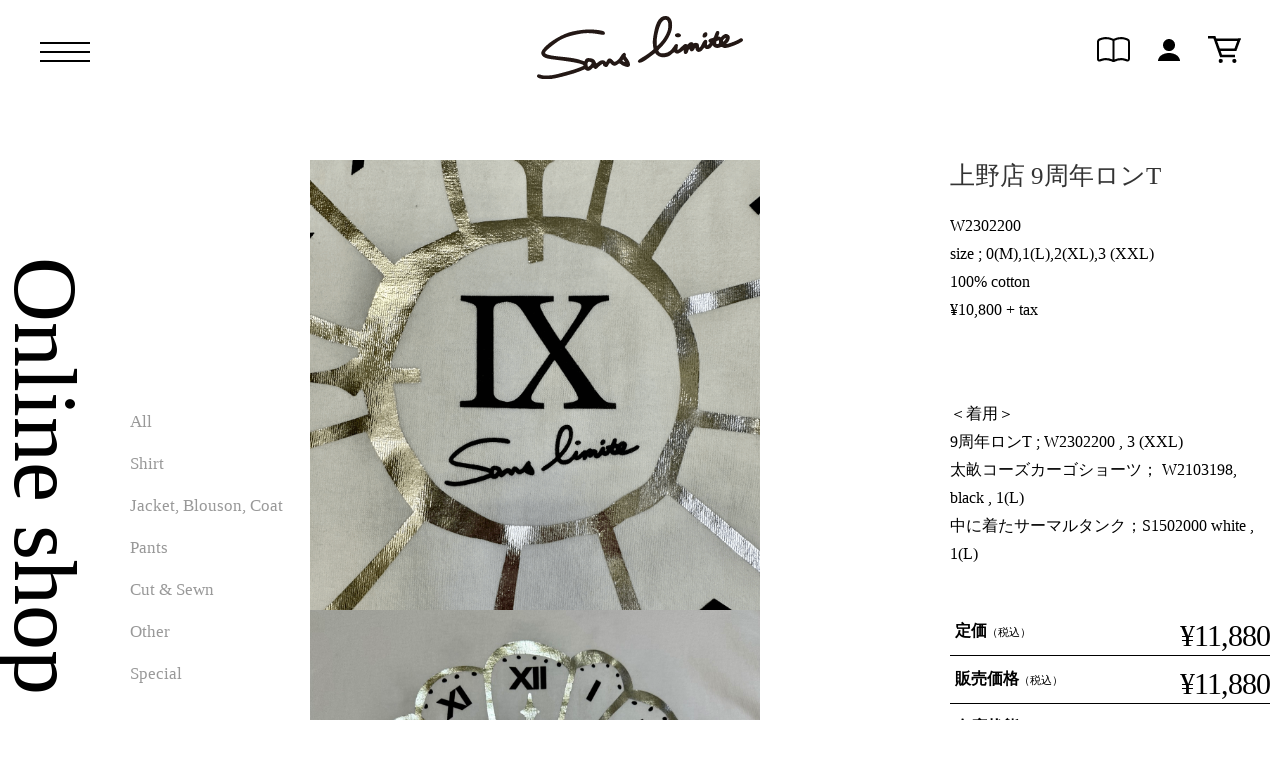

--- FILE ---
content_type: text/html; charset=UTF-8
request_url: https://sans-limite.co.jp/w2302200/
body_size: 11660
content:
<!DOCTYPE html><html lang="ja"><head><meta charset="UTF-8" /><meta name="viewport" content="width=device-width, initial-scale=1.0, maximum-scale=1.0, user-scalable=no" /><meta name="format-detection" content="telephone=no"><link rel="profile" href="http://gmpg.org/xfn/11" /><link rel="stylesheet" type="text/css" media="all" href="https://sans-limite.co.jp/wp/wp-content/cache/autoptimize/css/autoptimize_single_1e2db4466d89019920802c94fe2d793e.css" /><link rel="pingback" href="https://sans-limite.co.jp/wp/xmlrpc.php" /><link rel='archives' title='2022年4月' href='https://sans-limite.co.jp/2022/04/' /><link rel='archives' title='2022年3月' href='https://sans-limite.co.jp/2022/03/' /><title>上野店 9周年ロンT | Sans limite</title><meta name='robots' content='max-image-preview:large' /><style id='classic-theme-styles-inline-css' type='text/css'>/*! This file is auto-generated */
.wp-block-button__link{color:#fff;background-color:#32373c;border-radius:9999px;box-shadow:none;text-decoration:none;padding:calc(.667em + 2px) calc(1.333em + 2px);font-size:1.125em}.wp-block-file__button{background:#32373c;color:#fff;text-decoration:none}</style><style id='global-styles-inline-css' type='text/css'>:root{--wp--preset--aspect-ratio--square: 1;--wp--preset--aspect-ratio--4-3: 4/3;--wp--preset--aspect-ratio--3-4: 3/4;--wp--preset--aspect-ratio--3-2: 3/2;--wp--preset--aspect-ratio--2-3: 2/3;--wp--preset--aspect-ratio--16-9: 16/9;--wp--preset--aspect-ratio--9-16: 9/16;--wp--preset--color--black: #000000;--wp--preset--color--cyan-bluish-gray: #abb8c3;--wp--preset--color--white: #ffffff;--wp--preset--color--pale-pink: #f78da7;--wp--preset--color--vivid-red: #cf2e2e;--wp--preset--color--luminous-vivid-orange: #ff6900;--wp--preset--color--luminous-vivid-amber: #fcb900;--wp--preset--color--light-green-cyan: #7bdcb5;--wp--preset--color--vivid-green-cyan: #00d084;--wp--preset--color--pale-cyan-blue: #8ed1fc;--wp--preset--color--vivid-cyan-blue: #0693e3;--wp--preset--color--vivid-purple: #9b51e0;--wp--preset--gradient--vivid-cyan-blue-to-vivid-purple: linear-gradient(135deg,rgba(6,147,227,1) 0%,rgb(155,81,224) 100%);--wp--preset--gradient--light-green-cyan-to-vivid-green-cyan: linear-gradient(135deg,rgb(122,220,180) 0%,rgb(0,208,130) 100%);--wp--preset--gradient--luminous-vivid-amber-to-luminous-vivid-orange: linear-gradient(135deg,rgba(252,185,0,1) 0%,rgba(255,105,0,1) 100%);--wp--preset--gradient--luminous-vivid-orange-to-vivid-red: linear-gradient(135deg,rgba(255,105,0,1) 0%,rgb(207,46,46) 100%);--wp--preset--gradient--very-light-gray-to-cyan-bluish-gray: linear-gradient(135deg,rgb(238,238,238) 0%,rgb(169,184,195) 100%);--wp--preset--gradient--cool-to-warm-spectrum: linear-gradient(135deg,rgb(74,234,220) 0%,rgb(151,120,209) 20%,rgb(207,42,186) 40%,rgb(238,44,130) 60%,rgb(251,105,98) 80%,rgb(254,248,76) 100%);--wp--preset--gradient--blush-light-purple: linear-gradient(135deg,rgb(255,206,236) 0%,rgb(152,150,240) 100%);--wp--preset--gradient--blush-bordeaux: linear-gradient(135deg,rgb(254,205,165) 0%,rgb(254,45,45) 50%,rgb(107,0,62) 100%);--wp--preset--gradient--luminous-dusk: linear-gradient(135deg,rgb(255,203,112) 0%,rgb(199,81,192) 50%,rgb(65,88,208) 100%);--wp--preset--gradient--pale-ocean: linear-gradient(135deg,rgb(255,245,203) 0%,rgb(182,227,212) 50%,rgb(51,167,181) 100%);--wp--preset--gradient--electric-grass: linear-gradient(135deg,rgb(202,248,128) 0%,rgb(113,206,126) 100%);--wp--preset--gradient--midnight: linear-gradient(135deg,rgb(2,3,129) 0%,rgb(40,116,252) 100%);--wp--preset--font-size--small: 13px;--wp--preset--font-size--medium: 20px;--wp--preset--font-size--large: 36px;--wp--preset--font-size--x-large: 42px;--wp--preset--spacing--20: 0.44rem;--wp--preset--spacing--30: 0.67rem;--wp--preset--spacing--40: 1rem;--wp--preset--spacing--50: 1.5rem;--wp--preset--spacing--60: 2.25rem;--wp--preset--spacing--70: 3.38rem;--wp--preset--spacing--80: 5.06rem;--wp--preset--shadow--natural: 6px 6px 9px rgba(0, 0, 0, 0.2);--wp--preset--shadow--deep: 12px 12px 50px rgba(0, 0, 0, 0.4);--wp--preset--shadow--sharp: 6px 6px 0px rgba(0, 0, 0, 0.2);--wp--preset--shadow--outlined: 6px 6px 0px -3px rgba(255, 255, 255, 1), 6px 6px rgba(0, 0, 0, 1);--wp--preset--shadow--crisp: 6px 6px 0px rgba(0, 0, 0, 1);}:where(.is-layout-flex){gap: 0.5em;}:where(.is-layout-grid){gap: 0.5em;}body .is-layout-flex{display: flex;}.is-layout-flex{flex-wrap: wrap;align-items: center;}.is-layout-flex > :is(*, div){margin: 0;}body .is-layout-grid{display: grid;}.is-layout-grid > :is(*, div){margin: 0;}:where(.wp-block-columns.is-layout-flex){gap: 2em;}:where(.wp-block-columns.is-layout-grid){gap: 2em;}:where(.wp-block-post-template.is-layout-flex){gap: 1.25em;}:where(.wp-block-post-template.is-layout-grid){gap: 1.25em;}.has-black-color{color: var(--wp--preset--color--black) !important;}.has-cyan-bluish-gray-color{color: var(--wp--preset--color--cyan-bluish-gray) !important;}.has-white-color{color: var(--wp--preset--color--white) !important;}.has-pale-pink-color{color: var(--wp--preset--color--pale-pink) !important;}.has-vivid-red-color{color: var(--wp--preset--color--vivid-red) !important;}.has-luminous-vivid-orange-color{color: var(--wp--preset--color--luminous-vivid-orange) !important;}.has-luminous-vivid-amber-color{color: var(--wp--preset--color--luminous-vivid-amber) !important;}.has-light-green-cyan-color{color: var(--wp--preset--color--light-green-cyan) !important;}.has-vivid-green-cyan-color{color: var(--wp--preset--color--vivid-green-cyan) !important;}.has-pale-cyan-blue-color{color: var(--wp--preset--color--pale-cyan-blue) !important;}.has-vivid-cyan-blue-color{color: var(--wp--preset--color--vivid-cyan-blue) !important;}.has-vivid-purple-color{color: var(--wp--preset--color--vivid-purple) !important;}.has-black-background-color{background-color: var(--wp--preset--color--black) !important;}.has-cyan-bluish-gray-background-color{background-color: var(--wp--preset--color--cyan-bluish-gray) !important;}.has-white-background-color{background-color: var(--wp--preset--color--white) !important;}.has-pale-pink-background-color{background-color: var(--wp--preset--color--pale-pink) !important;}.has-vivid-red-background-color{background-color: var(--wp--preset--color--vivid-red) !important;}.has-luminous-vivid-orange-background-color{background-color: var(--wp--preset--color--luminous-vivid-orange) !important;}.has-luminous-vivid-amber-background-color{background-color: var(--wp--preset--color--luminous-vivid-amber) !important;}.has-light-green-cyan-background-color{background-color: var(--wp--preset--color--light-green-cyan) !important;}.has-vivid-green-cyan-background-color{background-color: var(--wp--preset--color--vivid-green-cyan) !important;}.has-pale-cyan-blue-background-color{background-color: var(--wp--preset--color--pale-cyan-blue) !important;}.has-vivid-cyan-blue-background-color{background-color: var(--wp--preset--color--vivid-cyan-blue) !important;}.has-vivid-purple-background-color{background-color: var(--wp--preset--color--vivid-purple) !important;}.has-black-border-color{border-color: var(--wp--preset--color--black) !important;}.has-cyan-bluish-gray-border-color{border-color: var(--wp--preset--color--cyan-bluish-gray) !important;}.has-white-border-color{border-color: var(--wp--preset--color--white) !important;}.has-pale-pink-border-color{border-color: var(--wp--preset--color--pale-pink) !important;}.has-vivid-red-border-color{border-color: var(--wp--preset--color--vivid-red) !important;}.has-luminous-vivid-orange-border-color{border-color: var(--wp--preset--color--luminous-vivid-orange) !important;}.has-luminous-vivid-amber-border-color{border-color: var(--wp--preset--color--luminous-vivid-amber) !important;}.has-light-green-cyan-border-color{border-color: var(--wp--preset--color--light-green-cyan) !important;}.has-vivid-green-cyan-border-color{border-color: var(--wp--preset--color--vivid-green-cyan) !important;}.has-pale-cyan-blue-border-color{border-color: var(--wp--preset--color--pale-cyan-blue) !important;}.has-vivid-cyan-blue-border-color{border-color: var(--wp--preset--color--vivid-cyan-blue) !important;}.has-vivid-purple-border-color{border-color: var(--wp--preset--color--vivid-purple) !important;}.has-vivid-cyan-blue-to-vivid-purple-gradient-background{background: var(--wp--preset--gradient--vivid-cyan-blue-to-vivid-purple) !important;}.has-light-green-cyan-to-vivid-green-cyan-gradient-background{background: var(--wp--preset--gradient--light-green-cyan-to-vivid-green-cyan) !important;}.has-luminous-vivid-amber-to-luminous-vivid-orange-gradient-background{background: var(--wp--preset--gradient--luminous-vivid-amber-to-luminous-vivid-orange) !important;}.has-luminous-vivid-orange-to-vivid-red-gradient-background{background: var(--wp--preset--gradient--luminous-vivid-orange-to-vivid-red) !important;}.has-very-light-gray-to-cyan-bluish-gray-gradient-background{background: var(--wp--preset--gradient--very-light-gray-to-cyan-bluish-gray) !important;}.has-cool-to-warm-spectrum-gradient-background{background: var(--wp--preset--gradient--cool-to-warm-spectrum) !important;}.has-blush-light-purple-gradient-background{background: var(--wp--preset--gradient--blush-light-purple) !important;}.has-blush-bordeaux-gradient-background{background: var(--wp--preset--gradient--blush-bordeaux) !important;}.has-luminous-dusk-gradient-background{background: var(--wp--preset--gradient--luminous-dusk) !important;}.has-pale-ocean-gradient-background{background: var(--wp--preset--gradient--pale-ocean) !important;}.has-electric-grass-gradient-background{background: var(--wp--preset--gradient--electric-grass) !important;}.has-midnight-gradient-background{background: var(--wp--preset--gradient--midnight) !important;}.has-small-font-size{font-size: var(--wp--preset--font-size--small) !important;}.has-medium-font-size{font-size: var(--wp--preset--font-size--medium) !important;}.has-large-font-size{font-size: var(--wp--preset--font-size--large) !important;}.has-x-large-font-size{font-size: var(--wp--preset--font-size--x-large) !important;}
:where(.wp-block-post-template.is-layout-flex){gap: 1.25em;}:where(.wp-block-post-template.is-layout-grid){gap: 1.25em;}
:where(.wp-block-columns.is-layout-flex){gap: 2em;}:where(.wp-block-columns.is-layout-grid){gap: 2em;}
:root :where(.wp-block-pullquote){font-size: 1.5em;line-height: 1.6;}</style><link rel='stylesheet' id='contact-form-7-css' href='https://sans-limite.co.jp/wp/wp-content/cache/autoptimize/css/autoptimize_single_3fd2afa98866679439097f4ab102fe0a.css?ver=6.0' type='text/css' media='all' /><link rel='stylesheet' id='sku_select_style-css' href='https://sans-limite.co.jp/wp/wp-content/cache/autoptimize/css/autoptimize_single_dec4a70a9d06db95a8d01ba9a00c1022.css?ver=1.4.6.2410071' type='text/css' media='' /><link rel='stylesheet' id='destyle-css' href='https://cdn.jsdelivr.net/npm/destyle.css@1.0.15/destyle.css?ver=6.6.2' type='text/css' media='all' /><link rel='stylesheet' id='sanslimite-style-css' href='https://sans-limite.co.jp/wp/wp-content/cache/autoptimize/css/autoptimize_single_d9ef6da769251ff35dd61d9e83e34e84.css?ver=6.6.2' type='text/css' media='all' /><link rel='stylesheet' id='usces_default_css-css' href='https://sans-limite.co.jp/wp/wp-content/cache/autoptimize/css/autoptimize_single_c3c20a08bb2d9c1d71321c0cadad1d24.css?ver=2.11.6.2411111' type='text/css' media='all' /><link rel='stylesheet' id='dashicons-css' href='https://sans-limite.co.jp/wp/wp-includes/css/dashicons.min.css?ver=6.6.2' type='text/css' media='all' /><link rel='stylesheet' id='usces_cart_css-css' href='https://sans-limite.co.jp/wp/wp-content/cache/autoptimize/css/autoptimize_single_97fa2c0b5802e61d6b9beb40309390e5.css?ver=2.11.6.2411111' type='text/css' media='all' /> <script type="text/javascript" src="https://ajax.googleapis.com/ajax/libs/jquery/1.8.3/jquery.min.js?ver=1.7.2" id="jquery-js"></script> <script defer type="text/javascript" src="https://sans-limite.co.jp/wp/wp-content/themes/sanslimite/library/js/jquery.flexslider-min.js?ver=1.0" id="flexslider-js"></script> <script defer type="text/javascript" src="https://sans-limite.co.jp/wp/wp-content/themes/sanslimite/library/js/jquery.jcarousel.min.js?ver=1.0" id="jquery.jcarousel-js"></script> <script defer type="text/javascript" src="https://sans-limite.co.jp/wp/wp-content/cache/autoptimize/js/autoptimize_single_7921414cdd6d253bc8460466778d4296.js?ver=1.0" id="pikachoose-js"></script> <meta property="og:title" content="上野店 9周年ロンT"><meta property="og:type" content="product"><meta property="og:description" content="上野店 9周年ロンT"><meta property="og:url" content="https://sans-limite.co.jp/w2302200/"><meta property="og:image" content="https://sans-limite.co.jp/wp/wp-content/uploads/2023/10/tumblr_c06b03ea98c891401c02db2f7b1988c8_65fb09fe_1280-150x150.gif"><meta property="og:site_name" content="Sans limite"><link rel="icon" href="https://sans-limite.co.jp/wp/wp-content/uploads/2022/04/cropped-favicon-32x32.png" sizes="32x32" /><link rel="icon" href="https://sans-limite.co.jp/wp/wp-content/uploads/2022/04/cropped-favicon-192x192.png" sizes="192x192" /><link rel="apple-touch-icon" href="https://sans-limite.co.jp/wp/wp-content/uploads/2022/04/cropped-favicon-180x180.png" /><meta name="msapplication-TileImage" content="https://sans-limite.co.jp/wp/wp-content/uploads/2022/04/cropped-favicon-270x270.png" /><link href='https://fonts.googleapis.com/css?family=Sintony:400,700' rel='stylesheet' type='text/css'> <script src="https://ajax.googleapis.com/ajax/libs/jquery/3.6.0/jquery.min.js"></script> <script defer src="https://sans-limite.co.jp/wp/wp-content/cache/autoptimize/js/autoptimize_single_f0b18c67b57b43dcc857f482f066c968.js"></script> <script defer src="[data-uri]"></script> </head><body class="post-template-default single single-post postid-4435 single-format-standard "><div class="page" id="pagetop"><header class="header"><div class="inner"><div class="header_logo"><a href="https://sans-limite.co.jp/"><img src="https://sans-limite.co.jp/wp/wp-content/themes/sanslimite/assets/img/sans-limite.svg" alt="sans limite"></a></div><div class="header_nav"><div class="header_drower"><div class="toggle"><span></span></div></div><div class="header_menu"><nav><ul><li><a href="https://sans-limite.co.jp/">Home</a></li><li><a href="https://sans-limite.co.jp/about">About</a></li><li><a href="https://sans-limite.co.jp/news/">News</a></li><li><a href="https://sans-limite.co.jp/archive/2023">Archive</a></li><li><a href="https://sans-limite.co.jp/shoplist/">Shop list</a></li><li><a href="https://sans-limite.co.jp/onlineshop/item/">Online shop</a></li></ul></nav></div><div class="header_app"><nav><ul><li class="guide"> <a href="https://sans-limite.co.jp/guide/"><img class="desvg inversion" src="https://sans-limite.co.jp/wp/wp-content/themes/sanslimite/assets/img/icon-guide.svg" alt=""> </a></li><li class="member"> <a href="#" class="app-btn"><img class="desvg inversion" src="https://sans-limite.co.jp/wp/wp-content/themes/sanslimite/assets/img/icon-member.svg" alt=""></a><div class="app-menu"><ul><li><a href="https://sans-limite.co.jp/usces-member/?usces_page=login" class="usces_login_a">ログイン</a></li><li><a href="https://sans-limite.co.jp/usces-member/?usces_page=newmember">新規会員登録</a></li></ul></div></li><li class="cart"><a href="https://sans-limite.co.jp/usces-cart/"><img class="desvg inversion" src="https://sans-limite.co.jp/wp/wp-content/themes/sanslimite/assets/img/icon-cart.svg" alt=""></a></ul></nav></div></div></div></header><div class="container"><main class="main"><div class="page-header"><h1>Online shop</h1></div><div class="page-contents onlineshop-contents"><nav class="local-nav"><div class="local-nav_wrap"><ul class="list-archive"><li><a href="https://sans-limite.co.jp/onlineshop/item/">All</a></li><li> <a href="https://sans-limite.co.jp/onlineshop/item/itemgenre/shirt/">Shirt</a></li><li> <a href="https://sans-limite.co.jp/onlineshop/item/itemgenre/jacket_blouson_coat/">Jacket, Blouson, Coat</a></li><li> <a href="https://sans-limite.co.jp/onlineshop/item/itemgenre/pants/">Pants</a></li><li> <a href="https://sans-limite.co.jp/onlineshop/item/itemgenre/cut_sewn/">Cut &amp; Sewn</a></li><li> <a href="https://sans-limite.co.jp/onlineshop/item/itemgenre/other/">Other</a></li><li> <a href="https://sans-limite.co.jp/onlineshop/item/itemgenre/special/">Special</a></li></ul></div></nav><div class="articles"><section class="section onlineshop-single"><div id="content" class="two-column itemsingle clearfix"><div class="catbox"><div class="post-4435 post type-post status-publish format-standard hentry category-itemgenre category-item category-cut_sewn" id="post-4435"><div class="storycontent"><div id="itempage"><div class="alpha"> <script defer src="[data-uri]"></script> <div class="pikachoose"><ul id="itemgallery" class="jcarousel-skin-pika"><li><img width="480" height="480" src="https://sans-limite.co.jp/wp/wp-content/uploads/2023/10/tumblr_c06b03ea98c891401c02db2f7b1988c8_65fb09fe_1280.gif" class="attachment-750x480 size-750x480" alt="W2302200" decoding="async" fetchpriority="high" /></li><li><img width="480" height="480" src="https://sans-limite.co.jp/wp/wp-content/uploads/2023/10/tumblr_1c4bc6f61cff682b59dfbe33485b1037_39d4dd73_1280.jpg" class="attachment-750x480 size-750x480" alt="W2302200" decoding="async" /></li><li><img width="480" height="480" src="https://sans-limite.co.jp/wp/wp-content/uploads/2023/10/tumblr_e72fade89f93a251a64d70cad09775d9_af0f305d_1280.jpg" class="attachment-750x480 size-750x480" alt="W2302200" decoding="async" /></li><li><img width="347" height="480" src="https://sans-limite.co.jp/wp/wp-content/uploads/2023/10/tumblr_bcb5c04acc865b96e9a27692b920a128_4db8670b_1280.jpg" class="attachment-750x480 size-750x480" alt="W2302200" decoding="async" loading="lazy" /></li><li><img width="360" height="480" src="https://sans-limite.co.jp/wp/wp-content/uploads/2023/10/tumblr_82e090548a6edc0df4de492914d3dce7_139ffa43_1280.jpg" class="attachment-750x480 size-750x480" alt="W2302200" decoding="async" loading="lazy" /></li><li><img width="583" height="480" src="https://sans-limite.co.jp/wp/wp-content/uploads/2023/10/tumblr_325b3387fa86408d6df6d72a823b057e_e4b86e3d_1280.gif" class="attachment-750x480 size-750x480" alt="W2302200" decoding="async" loading="lazy" /></li><li><img width="353" height="480" src="https://sans-limite.co.jp/wp/wp-content/uploads/2023/10/tumblr_9c6d489c055dad9416aba6b37a2d8a27_2e36bbe9_1280.jpg" class="attachment-750x480 size-750x480" alt="W2302200" decoding="async" loading="lazy" /></li><li><img width="480" height="480" src="https://sans-limite.co.jp/wp/wp-content/uploads/2023/10/tumblr_ebf9a65c77b6a36046e016b4a9d05b3d_03c8d319_1280.jpg" class="attachment-750x480 size-750x480" alt="W2302200" decoding="async" loading="lazy" /></li><li><img width="353" height="480" src="https://sans-limite.co.jp/wp/wp-content/uploads/2023/10/tumblr_9c6d489c055dad9416aba6b37a2d8a27_8682882f_1280.jpg" class="attachment-750x480 size-750x480" alt="W2302200" decoding="async" loading="lazy" /></li><li><img width="360" height="480" src="https://sans-limite.co.jp/wp/wp-content/uploads/2023/10/tumblr_f96db7591b86d7907a9c22ae91a6544c_3f52d13d_1280.jpg" class="attachment-750x480 size-750x480" alt="W2302200" decoding="async" loading="lazy" /></li><li><img width="350" height="480" src="https://sans-limite.co.jp/wp/wp-content/uploads/2023/10/tumblr_292258b473da3377b56c98fa4048a9b9_a9f1e196_1280.jpg" class="attachment-750x480 size-750x480" alt="W2302200" decoding="async" loading="lazy" /></li><li><img width="342" height="480" src="https://sans-limite.co.jp/wp/wp-content/uploads/2023/10/tumblr_7bcfc803799ebcacff1c1b86feafa70b_ce437251_1280.jpg" class="attachment-750x480 size-750x480" alt="W2302200" decoding="async" loading="lazy" /></li></ul></div></div><div class="beta"><div class="text-section"><h1 class="item_page_title">上野店 9周年ロンT</h1><div class="exp"><p>W2302200<br /> size ; 0(M),1(L),2(XL),3 (XXL)<br /> 100% cotton<br /> ¥10,800 + tax</p><p>&nbsp;</p><p>＜着用＞<br /> 9周年ロンT ; W2302200 , 3 (XXL)<br /> 太畝コーズカーゴショーツ； W2103198, black , 1(L)<br /> 中に着たサーマルタンク；S1502000 white , 1(L)</p></div></div><section class="orderitem"><div class="stockstatus"><dl><dt class="field_name">定価<em class="tax">（税込）</em></dt><dd class="field_cprice"><span class="ss_cprice">¥11,880</span></dd></dl><dl><dt class="field_name">販売価格<em class="tax">（税込）</em></dt><dd class="field_price"><span class="ss_price">¥11,880</span></dd></dl><dl><dt class="field_name">在庫状態</dt><dd><span class="ss_stockstatus">売り切れ</span></dd></dl></div><div class="actionform"><form action="https://sans-limite.co.jp/usces-cart/" method="post"><div class="skuform" id="skuform"><dl class="item-sku"><dt>size</dt><dd> <select name="sku_selct_0" id="sku_selct_0" class="sku_select" ><option value="0">0(M)</option><option value="1" selected="selected">1(L)</option><option value="2">2(XL)</option><option value="3">3(XXL)</option> </select></dd></dl><div class="wcss_loading"></div><div class="zaiko_status itemsoldout"><span class="ss_stockstatus">売り切れ</span></div><div class="c-box"><div class="addtocart">数量<input name="quant[4435][code0]" type="text" id="quant[4435][code0]" class="skuquantity" value="1" onKeyDown="if (event.keyCode == 13) {return false;}" /><input name="zaikonum[4435][code0]" type="hidden" id="zaikonum[4435][code0]" value="0" /> <input name="zaiko[4435][code0]" type="hidden" id="zaiko[4435][code0]" value="2" /> <input name="gptekiyo[4435][code0]" type="hidden" id="gptekiyo[4435][code0]" value="0" /> <input name="skuPrice[4435][code0]" type="hidden" id="skuPrice[4435][code0]" value="11880" /> <input name="inCart[4435][code0]" type="submit" id="inCart[4435][code0]" class="skubutton" value="カートへ入れる" onclick="return uscesCart.intoCart( '4435','code0' )" /><input name="usces_referer" type="hidden" value="/w2302200/" /></div></div><div class="error_message"></div></div></form></div></section></div></div></div></div></div><div class="relatedbox"><h3>You may also like</h3><div class="clearfix thumbindex"><div class="thumbnail_box"><div class="thumimg"><a href="https://sans-limite.co.jp/w2304009/"><img width="290" height="400" src="https://sans-limite.co.jp/wp/wp-content/uploads/2023/11/tumblr_d0cc57fc1d7580231bffdc099ba14c69_5d1e4fbd_1280.jpg" class="attachment-290x400 size-290x400" alt="W2304009" decoding="async" loading="lazy" /></a></div><div class="thumtitle"><a href="https://sans-limite.co.jp/w2304009/" rel="bookmark">メリノスウェット</a></div><div class="price">¥49,500</div></div><div class="thumbnail_box"><div class="thumimg"><a href="https://sans-limite.co.jp/w2202026/"><img width="283" height="400" src="https://sans-limite.co.jp/wp/wp-content/uploads/2022/11/tumblr_bb861eed73a2c64dd330dd087eed8d85_5ad3c34b_1280.jpg" class="attachment-290x400 size-290x400" alt="W2202026" decoding="async" loading="lazy" /></a></div><div class="thumtitle"><a href="https://sans-limite.co.jp/w2202026/" rel="bookmark">スパンクルー (22aw 新色）</a></div><div class="price">¥19,800</div></div><div class="thumbnail_box"><div class="thumimg"><a href="https://sans-limite.co.jp/s2202205/"><img width="290" height="387" src="https://sans-limite.co.jp/wp/wp-content/uploads/2022/06/tumblr_ada2a7ff7d4d3f79ca5737a258732d22_efac8214_1280.jpg" class="attachment-290x400 size-290x400" alt="S2202205" decoding="async" loading="lazy" /></a></div><div class="thumtitle"><a href="https://sans-limite.co.jp/s2202205/" rel="bookmark">22ss 期中 ドーナツT</a></div><div class="price">¥9,680</div></div></div></div></div></section></div></div></main><aside class="aside"></aside></div><footer class="footer"><div class="inner"><div class="page-top"><a href="#pagetop">Page top</a></div><div class="logo"><a href="https://sans-limite.co.jp/"><img src="https://sans-limite.co.jp/wp/wp-content/themes/sanslimite/assets/img/sans-limite.svg" alt="sans limite"></a></div><div class="footer-nav"><div class="footer-menu"><nav><ul><li><a href="https://sans-limite.co.jp/">Home</a></li><li><a href="https://sans-limite.co.jp/about">About</a></li><li><a href="https://sans-limite.co.jp/news/">News</a></li><li><a href="https://sans-limite.co.jp/archive/2023">Archive</a></li><li><a href="https://sans-limite.co.jp/shoplist/">Shop list</a></li><li><a href="https://sans-limite.co.jp/onlineshop/item/">Online shop</a></li><li><a href="https://sans-limite.co.jp/contact/">Contact</a></li><li><a href="https://sans-limite.co.jp/privacy/">Privacy policy</a></li></ul></nav></div><div class="footer-sns"><nav><ul></ul></nav></div></div><div class="copyright"><p> <small>Copyright © Sans limite All rights reserved.</small></p></div></div></footer></div> <script defer src="https://sans-limite.co.jp/wp/wp-content/cache/autoptimize/js/autoptimize_single_4caacf283b5ed0b671605394bbf0846f.js"></script> <script defer src="[data-uri]"></script> <script defer type='text/javascript' src='https://sans-limite.co.jp/wp/wp-content/plugins/usc-e-shop/js/usces_cart.js'></script> <script defer src="[data-uri]"></script> <script defer src="[data-uri]"></script>  <script type="text/javascript" src="https://sans-limite.co.jp/wp/wp-includes/js/dist/hooks.min.js?ver=2810c76e705dd1a53b18" id="wp-hooks-js"></script> <script type="text/javascript" src="https://sans-limite.co.jp/wp/wp-includes/js/dist/i18n.min.js?ver=5e580eb46a90c2b997e6" id="wp-i18n-js"></script> <script defer id="wp-i18n-js-after" src="[data-uri]"></script> <script defer type="text/javascript" src="https://sans-limite.co.jp/wp/wp-content/cache/autoptimize/js/autoptimize_single_2e187162915b1d22fd4558fee30f5613.js?ver=6.0" id="swv-js"></script> <script defer id="contact-form-7-js-translations" src="[data-uri]"></script> <script defer id="contact-form-7-js-before" src="[data-uri]"></script> <script defer type="text/javascript" src="https://sans-limite.co.jp/wp/wp-content/cache/autoptimize/js/autoptimize_single_2912c657d0592cc532dff73d0d2ce7bb.js?ver=6.0" id="contact-form-7-js"></script> </body></html>
<!--
Performance optimized by W3 Total Cache. Learn more: https://www.boldgrid.com/w3-total-cache/

オブジェクトキャッシュ 4/239 オブジェクトが Disk を使用中
Page Caching using Disk: Enhanced 
Disk (リクエスト全体 modification query) を使用してデータベースキャッシュ

Served from: sans-limite.co.jp @ 2024-12-09 06:48:13 by W3 Total Cache
-->

--- FILE ---
content_type: text/css
request_url: https://sans-limite.co.jp/wp/wp-content/cache/autoptimize/css/autoptimize_single_1e2db4466d89019920802c94fe2d793e.css
body_size: 131
content:
@charset "utf-8";@import url(//sans-limite.co.jp/wp/wp-content/themes/sanslimite/library/css/hipster.css);@import url(//sans-limite.co.jp/wp/wp-content/themes/sanslimite/library/css/usces_cart.css);@import url(//sans-limite.co.jp/wp/wp-content/themes/sanslimite/library/css/responsive.css);

--- FILE ---
content_type: text/css
request_url: https://sans-limite.co.jp/wp/wp-content/cache/autoptimize/css/autoptimize_single_dec4a70a9d06db95a8d01ba9a00c1022.css?ver=1.4.6.2410071
body_size: 456
content:
@charset "utf-8";.itemsoldout,.c-box,.inquiry{display:none}dl.item-sku{display:table;margin:0;padding:2px;border:1px solid #ccc}dl.item-sku dt,dl.item-sku dd{display:table-cell;text-align:left;border-right:1px solid #ccc;border-bottom:1px solid #ccc}dl.item-sku dt{padding-right:10px;padding-left:10px;background-color:#f0f0f0;font-weight:700}dl.item-sku dd{margin:0;padding-left:2px}dl.item-sku dd:last-child{margin-bottom:0}dl.item-sku dd input[type=radio]{display:none}dl.item-sku dd input[type=radio]:checked+label,dl.item-sku dd label:hover{padding:0 20px;border:2px solid #333}dl.item-sku dd label{display:inline-block;padding:1px 21px;color:#000;border:1px solid #ddd;cursor:pointer}table.item-sku,table.item-sku th,table.item-sku td{border-collapse:collapse;border:1px solid #ccc}table.item-sku th,table.item-sku td{padding:1px 10px;text-align:center}table.item-sku th{background-color:#f0f0f0}.service_skuform{margin-top:10px;text-align:right;overflow:hidden}.service_skuform .item-sku,.service_skuform table.item_option{float:right}.service_skuform table.item_option{clear:both}.service_skuform .field_button,.service_skuform .itemsoldout{clear:both;padding-top:10px}

--- FILE ---
content_type: text/css
request_url: https://sans-limite.co.jp/wp/wp-content/cache/autoptimize/css/autoptimize_single_d9ef6da769251ff35dd61d9e83e34e84.css?ver=6.6.2
body_size: 7398
content:
@charset "UTF-8";html{font-size:10px;height:-webkit-fill-available;height:100%}body{font-family:Georgia,"Hiragino Mincho ProN",游明朝,"Yu Mincho",YuMincho,HGS明朝E,メイリオ,Meiryo,serif;background:0 0;color:#000;font-size:1.6rem;line-height:1.5;min-height:100%;min-height:-webkit-fill-available;scrollbar-width:none}body::-webkit-scrollbar{display:none;-webkit-appearance:none}body.is-open{height:100%;overflow:hidden}a{color:#000;text-decoration:underline;transition:all .1s 0s ease}a:hover{opacity:.3}a[href^="tel:"]{color:inherit;text-decoration:none;pointer-events:none}img,svg{vertical-align:bottom}.page{min-height:100%}.container{padding-top:160px}.main{width:100%;min-height:50vh;display:flex;align-items:flex-end}@media screen and (max-width:999px){.main{align-items:normal;flex-direction:column}}.main .page-header{width:130px;position:-webkit-sticky;position:sticky;bottom:0}@media screen and (max-width:999px){.main .page-header{position:static;width:auto;margin:0 25px}}.main .page-header h1{margin:25px 0;font-size:9rem;-ms-writing-mode:tb-rl;writing-mode:vertical-rl;line-height:1}@media screen and (max-width:999px){.main .page-header h1{position:static;margin:1em 0;font-size:6rem;-ms-writing-mode:inherit;writing-mode:inherit}}.main .page-contents{flex:1;margin:0}@media screen and (max-width:999px){.main .page-contents{width:auto;margin:0 25px 100px}}@media screen and (min-width:1000px){.is-sp{display:none}}@media screen and (max-width:999px){.is-sp{display:block}}@media screen and (min-width:1000px){.is-pc{display:block}}@media screen and (max-width:999px){.is-pc{display:none}}nav.local-nav{align-self:flex-end;position:-webkit-sticky;position:sticky;bottom:0}@media screen and (max-width:999px){nav.local-nav{align-self:flex-start;position:static}}nav.local-nav .local-nav_wrap,nav.lower-local-nav .local-nav_wrap{margin:25px 0}@media screen and (max-width:999px){nav.local-nav .local-nav_wrap,nav.lower-local-nav .local-nav_wrap{margin:0}}nav.local-nav .list-archive,nav.lower-local-nav .list-archive{display:flex;flex-direction:column}nav.local-nav .list-archive li,nav.lower-local-nav .list-archive li{font-size:1.7rem;margin:.5em 0}nav.local-nav .list-archive li a,nav.lower-local-nav .list-archive li a{color:#999;display:inline-block;text-decoration:none}nav.local-nav .list-archive li a.is-current,nav.lower-local-nav .list-archive li a.is-current{color:#000}nav.local-nav .list-ctrl,nav.lower-local-nav .list-ctrl{display:flex;justify-content:flex-start;margin:20px 0 0}nav.local-nav .list-ctrl__next,nav.local-nav .list-ctrl__back,nav.lower-local-nav .list-ctrl__next,nav.lower-local-nav .list-ctrl__back{margin-right:1em}nav.local-nav .list-ctrl li,nav.lower-local-nav .list-ctrl li{font-size:1.2rem}nav.local-nav .list-ctrl li a,nav.lower-local-nav .list-ctrl li a{text-decoration:none}@media screen and (max-width:999px){nav.local-nav .list-ctrl,nav.lower-local-nav .list-ctrl{position:static}}nav.local-nav .acd-menu,nav.lower-local-nav .acd-menu{cursor:pointer;color:#999}nav.local-nav .acd-menu:hover,nav.lower-local-nav .acd-menu:hover{opacity:.5}nav.local-nav .acd-menu:after,nav.lower-local-nav .acd-menu:after{content:"";display:inline-block;width:12px;height:16px;margin:0 1em;background:url(//sans-limite.co.jp/wp/wp-content/themes/sanslimite/assets/css/../img/icon-down.svg) no-repeat center bottom;background-size:contain}nav.local-nav .acd-content,nav.lower-local-nav .acd-content{margin-left:.5em;max-height:0;opacity:0;overflow:hidden;transition:all 1s ease}nav.local-nav .acd-content.is-open,nav.lower-local-nav .acd-content.is-open{max-height:9999px;opacity:1}nav.pagination ul{display:flex;justify-content:center}nav.pagination ul li{margin:.5em}nav.pagination ul li a,nav.pagination ul li span{display:inline-block;padding:.25em;text-decoration:none}nav.pagination ul li a.next:after,nav.pagination ul li span.next:after{content:"";display:inline-block;width:34px;height:16px;margin:0 1em;background:url(//sans-limite.co.jp/wp/wp-content/themes/sanslimite/assets/css/../img/icon-next.svg) no-repeat center bottom;background-size:contain}nav.pagination ul li a.prev:before,nav.pagination ul li span.prev:before{content:"";display:inline-block;width:34px;height:16px;margin:0 1em;background:url(//sans-limite.co.jp/wp/wp-content/themes/sanslimite/assets/css/../img/icon-prev.svg) no-repeat center bottom;background-size:contain}nav.lower-local-nav{position:static;margin:60px 0 0;display:flex}nav.lower-local-nav h3{padding:.25em .5em 0 0;font-size:4.6rem;-ms-writing-mode:tb-rl;writing-mode:vertical-rl;line-height:1}@media screen and (min-width:1000px){nav.lower-local-nav{display:none}}nav.lower-local-nav .list-ctrl{position:static;display:flex;justify-content:flex-start}@media screen and (max-width:999px){nav.lower-local-nav .list-ctrl{position:static}}.icon-link{text-decoration:none}.icon-link:after{content:"";display:inline-block;width:34px;height:16px;margin:0 1em;background:url(//sans-limite.co.jp/wp/wp-content/themes/sanslimite/assets/css/../img/icon-link.svg) no-repeat center bottom;background-size:contain}.overlay{display:none;height:100vh;position:fixed;top:0;left:0;width:100%}.modal{background:rgba(255,255,255,.8);height:100vh;position:absolute;width:100%}.modal-content{width:800px;margin:0 auto;position:absolute;top:50%;left:50%;transform:translate(-50%,-50%);display:flex;align-items:center;--aspect-ratio:3/4}@media screen and (max-width:767px){.modal-content{flex-direction:column;width:70vw;margin-top:15px}}@supports (aspect-ratio:1){.modal-content picture{max-width:400px;flex:1}.modal-content picture img{width:100%;height:auto;-o-object-fit:cover;object-fit:cover;aspect-ratio:var(--aspect-ratio)}}@supports not (aspect-ratio:1){.modal-content picture{position:relative;width:100%}.modal-content picture:before{content:"";display:block;padding-top:calc(1/(var(--aspect-ratio))*100%)}.modal-content picture img{position:absolute;top:0;bottom:0;left:0;right:0;width:100%;height:100%;-o-object-fit:contain;object-fit:contain}}.modal-content .detail{position:relative;padding:20px;width:400px}@media screen and (max-width:767px){.modal-content .detail{width:100%;padding:20px 0 0}}.modal-content .detail h3{margin:0 0 1em;font-size:2.4rem}@media screen and (max-width:767px){.modal-content .detail h3{font-size:1.8rem}}.modal-content .detail .btn-buy a{width:100%;display:inline-block;padding:.5em 2em;text-align:center;background:#000;color:#fff;font-size:3.2rem;text-decoration:none}@media screen and (max-width:767px){.modal-content .detail .btn-buy a{font-size:2rem}}.modal-content .btn-close{transform:translate(50%,-50%);position:absolute;top:0;right:0;z-index:5;border-radius:50%;background:#000;position:absolute;width:30px;height:30px}.modal-content .btn-close:before,.modal-content .btn-close:after{content:"";display:inline-block;background:#fff;width:24px;height:2px;position:absolute;top:50%;left:3px}.modal-content .btn-close:before{transform:translate(0,0) rotate(45deg)}.modal-content .btn-close:after{transform:translate(0,0) rotate(-45deg)}.page-nav{border-top:solid 1px #000}.page-nav ul{max-width:850px;margin:45px auto;display:flex;justify-content:space-between}@media screen and (max-width:767px){.page-nav ul{max-width:90%}}.page-nav ul li.next{order:2}.page-nav ul li.next:after{content:"";display:inline-block;width:34px;height:16px;margin:0 1em;background:url(//sans-limite.co.jp/wp/wp-content/themes/sanslimite/assets/css/../img/icon-next.svg) no-repeat center bottom;background-size:contain}.page-nav ul li.prev{order:1}.page-nav ul li.prev:before{content:"";display:inline-block;width:34px;height:16px;margin:0 1em;background:url(//sans-limite.co.jp/wp/wp-content/themes/sanslimite/assets/css/../img/icon-prev.svg) no-repeat center bottom;background-size:contain}.page-nav ul li a{font-size:2.6rem;text-decoration:none}.header{text-align:center;position:fixed;width:100%;z-index:101}.header .header_logo{width:206px;margin:16px auto 0}.header .header_logo img{width:100%;height:auto}@media screen and (max-width:767px){.header .header_logo{width:32%;margin:12px auto 0}}.header .header_nav{display:flex;justify-content:flex-end}.header .header_nav .header_drower{position:fixed;z-index:101;top:36px;left:40px;width:50px}@media screen and (max-width:767px){.header .header_nav .header_drower{top:16px;left:20px;width:30px}}.header .header_nav .header_drower .toggle{position:relative;cursor:pointer;padding:15px 0 18px}@media screen and (max-width:767px){.header .header_nav .header_drower .toggle{padding:10px 0 12px}}.header .header_nav .header_drower .toggle span{position:absolute;display:block;width:50px;height:2px;background:#000}@media screen and (max-width:767px){.header .header_nav .header_drower .toggle span{width:30px}}.header .header_nav .header_drower .toggle span:before,.header .header_nav .header_drower .toggle span:after{transition:all .5s 0s ease;position:absolute;content:"";display:block;width:50px;height:2px;background:#000}@media screen and (max-width:767px){.header .header_nav .header_drower .toggle span:before,.header .header_nav .header_drower .toggle span:after{width:30px}}.header .header_nav .header_drower .toggle span:before{transform:translate(0,-9px)}@media screen and (max-width:767px){.header .header_nav .header_drower .toggle span:before{transform:translate(0,-8px)}}.header .header_nav .header_drower .toggle span:after{transform:translate(0,9px)}@media screen and (max-width:767px){.header .header_nav .header_drower .toggle span:after{transform:translate(0,8px)}}.header .header_nav .header_drower .toggle.is-open span{background:#fff;height:0}.header .header_nav .header_drower .toggle.is-open span:before,.header .header_nav .header_drower .toggle.is-open span:after{opacity:1}.header .header_nav .header_drower .toggle.is-open span:before{background:#fff;transform:translate(0,0) rotate(45deg)}.header .header_nav .header_drower .toggle.is-open span:after{background:#fff;transform:translate(0,0) rotate(-45deg)}.header .header_nav .header_menu{position:fixed;z-index:100;top:0;left:0;width:100%;height:100%;background:#000;transform:translate(-100%,0);opacity:0;transition:all .5s 0s ease}.header .header_nav .header_menu.is-open{transform:translate(0,0);opacity:1}.header .header_nav .header_menu nav{margin:130px 150px}@media screen and (max-width:767px){.header .header_nav .header_menu nav{margin:130px 50px}}@media (max-width:896px) and (orientation:landscape){.header .header_nav .header_menu nav{margin:70px 50px}}.header .header_nav .header_menu nav ul{display:flex;align-items:flex-start;flex-direction:column}.header .header_nav .header_menu nav ul li{text-align:left;font-size:4.4rem}@media (max-width:896px) and (orientation:landscape){.header .header_nav .header_menu nav ul li{font-size:3rem}}.header .header_nav .header_menu nav ul li a{color:#fff;text-decoration:none}.header .header_nav .header_app{position:fixed;z-index:101;top:36px;right:25px}@media screen and (max-width:767px){.header .header_nav .header_app{top:12px;right:10px}}.header .header_nav .header_app nav ul{display:flex;align-items:center}.header .header_nav .header_app nav ul li{margin:0 14px;position:relative}@media screen and (max-width:767px){.header .header_nav .header_app nav ul li{margin:0 5px}}.header .header_nav .header_app nav ul li.guide{width:33px}@media screen and (max-width:767px){.header .header_nav .header_app nav ul li.guide{width:23px}}.header .header_nav .header_app nav ul li.member{width:22px}@media screen and (max-width:767px){.header .header_nav .header_app nav ul li.member{width:18px}}.header .header_nav .header_app nav ul li.cart{width:33px}@media screen and (max-width:767px){.header .header_nav .header_app nav ul li.cart{width:23px}}.header .header_nav .header_app nav ul li.cart .totalquantity{position:absolute;top:-.2em;right:-.2em;display:inline-block;width:1em;height:1em;border-radius:50%;background:#000;color:#fff;text-align:center;line-height:1;font-size:1.2rem;vertical-align:middle}.header .header_nav .header_app nav ul li a{text-decoration:none}.header .header_nav .header_app nav ul li .app-menu{position:absolute;top:100%;left:0;z-index:201;transform:translate(-40%,5px) scale(0,0);transition:all .2s ease;height:0;overflow:hidden}.header .header_nav .header_app nav ul li .app-menu.is-show{transform:translate(-40%,5px) scale(1,1);height:auto}.header .header_nav .header_app nav ul li .app-menu.is-show ul{display:flex}.header .header_nav .header_app nav ul li .app-menu ul{display:none;flex-direction:column;align-items:center;position:relative;margin:5px 0;padding:10px;background:#fff;border:solid 1px #000}.header .header_nav .header_app nav ul li .app-menu ul li{white-space:nowrap}.header .header_nav .header_app nav ul li .app-menu ul:before,.header .header_nav .header_app nav ul li .app-menu ul:after{content:"";position:absolute;top:0;left:50%;display:inline-block;width:0;height:0;border-bottom:solid 8px #000;border-left:solid 5px transparent;border-right:solid 5px transparent;transform:translate(-50%,-100%)}.header .header_nav .header_app nav ul li .app-menu ul:after{top:1px;border-bottom:solid 8px #fff}.header .header_nav .header_app nav ul li img{width:100%}body.is-open .inversion path,body.is-open .inversion polygon,body.is-open .inversion circle{transition-delay:.5s;transition:all .5 ease;fill:#fff}body.is-open .totalquantity{background:#fff !important;color:#000 !important}body.is-open .app-menu ul{background:#000 !important;border:solid 1px #fff !important}body.is-open .app-menu ul:before,body.is-open .app-menu ul:after{border-bottom:solid 8px #fff !important}body.is-open .app-menu ul:after{top:1px;border-bottom:solid 8px #000 !important}body.is-open .app-menu ul a{color:#fff !important}.footer{border-top:solid 1px #000}.footer .inner{margin:0 45px;padding:60px 0 30px;display:flex;justify-content:space-between;flex-wrap:wrap;position:relative}@media screen and (max-width:767px){.footer .inner{margin:0 25px;padding:100px 0 30px}}.footer .page-top{position:absolute;top:20px;right:0;line-height:1}.footer .page-top a{display:block;text-decoration:none;width:16px;height:0;overflow:hidden;padding-top:120px;background:url(//sans-limite.co.jp/wp/wp-content/themes/sanslimite/assets/css/../img/icon-pagetop.svg) no-repeat center bottom}@media screen and (min-width:768px){.footer .page-top{display:none}}.footer .logo{width:280px;margin:15px 50px}@media screen and (max-width:767px){.footer .logo{display:none}}.footer .logo img{width:100%;height:auto}.footer .footer-nav{display:flex}.footer .footer-nav .footer-menu{margin:0 45px}@media screen and (max-width:767px){.footer .footer-nav .footer-menu{margin:0}}.footer .footer-nav .footer-menu .fm-head{margin:0 0 10px;color:#999}.footer .footer-nav .footer-menu nav{display:flex}@media screen and (max-width:767px){.footer .footer-nav .footer-menu nav{flex-direction:column}}.footer .footer-nav .footer-menu nav ul{margin-right:50px}.footer .footer-nav .footer-menu nav ul li{margin:0 0 10px}.footer .footer-nav .footer-menu nav ul li a{text-decoration:none}.footer .footer-nav .footer-sns{margin:0 75px}@media screen and (max-width:767px){.footer .footer-nav .footer-sns{margin:0}}.footer .footer-nav .footer-sns .fm-head{margin:0 0 10px;color:#999}.footer .footer-nav .footer-sns nav{display:flex}.footer .footer-nav .footer-sns nav ul li{margin:0 0 10px}.footer .footer-nav .footer-sns nav ul li a{text-decoration:none}.footer .copyright{margin:0 50px;padding:15px 0 30px;width:100%}@media screen and (max-width:767px){.footer .copyright{margin:0;width:100%}}.page-index{background:#000;color:#fff;height:100vh;min-height:-webkit-fill-available}.page-index .header .header_logo{display:none}.page-index .header .header_nav .header_drower .toggle span{background:#fff}.page-index .header .header_nav .header_drower .toggle span:before,.page-index .header .header_nav .header_drower .toggle span:after{background:#fff}.page-index .inversion path,.page-index .inversion polygon,.page-index .inversion circle{fill:#fff}.page-index .container{height:100%;min-height:-webkit-fill-available;padding-top:0}.page-index .main{height:100%;min-height:-webkit-fill-available;flex-direction:row}.index-contents{display:flex;align-items:center;justify-content:center;margin:0 !important;height:100vh;width:100%}.index-contents .mainvisual{display:flex;width:100%}.index-contents .mainvisual .picture{width:80%;margin:0 auto}.index-contents .mainvisual .picture img{width:100%;height:auto}.about-contents{display:flex;justify-content:center;text-align:center}@media screen and (max-width:767px){.about-contents{justify-content:flex-start;text-align:left}}.about-contents .section{max-width:1000px;margin:0 auto 100px}@media screen and (max-width:767px){.about-contents .section{max-width:100%;margin:0}}.about-contents .logo_sans-limite{display:block;width:1000px;margin:100px auto 60px}@media screen and (max-width:999px){.about-contents .logo_sans-limite{margin:100px auto 60px;width:100%}}.about-contents .logo_sans-limite img{width:100%;height:auto}.about-contents .about_sans-limite{display:inline-block;text-align:left}.about-contents .about_sans-limite p{font-size:2.5rem}.about-contents .about_sans-limite p+p{margin:2em 0}.news-contents{display:flex}@media screen and (max-width:999px){.news-contents{justify-content:flex-start;text-align:left;flex-direction:column}}.news-contents .local-nav{width:130px}@media screen and (max-width:999px){.news-contents .local-nav{width:auto;margin:0 0 40px}}.news-contents .news-archives{flex:1;max-width:900px;margin:0 0 100px}.news-contents .news-archives .article{display:flex;margin:0 0 160px}@media screen and (min-width:768px){.news-contents .news-archives .article{flex-wrap:wrap;flex-direction:column;justify-content:center;height:600px}}@media screen and (max-width:767px){.news-contents .news-archives .article{justify-content:flex-start;text-align:left;flex-direction:column;align-items:stretch}}@media screen and (min-width:768px){.news-contents .news-archives .article .picture{width:450px;margin-right:50px;order:1}}@media screen and (max-width:767px){.news-contents .news-archives .article .picture{margin:0 0 20px}}.news-contents .news-archives .article .picture .post-img{width:450px;height:600px;-o-object-fit:cover;object-fit:cover}@media screen and (max-width:767px){.news-contents .news-archives .article .picture .post-img{width:100%;height:auto}}@media screen and (min-width:768px){.news-contents .news-archives .article .post-header{order:2;width:500px}}@media screen and (max-width:767px){.news-contents .news-archives .article .post-header{margin:0}}.news-contents .news-archives .article .post-header .category{font-size:1.7rem;color:#b2b2b2}.news-contents .news-archives .article .post-header .date{font-size:1.3rem}.news-contents .news-archives .article .post-header .title{margin-bottom:1em;font-size:2.9rem}@media screen and (max-width:767px){.news-contents .news-archives .article .post-header .title{font-size:2rem}}@media screen and (min-width:768px){.news-contents .news-archives .article .post-details{order:3;width:500px}}.news-contents .news-archives .article .post-details .pn,.news-contents .news-archives .article .post-details .color,.news-contents .news-archives .article .post-details .size,.news-contents .news-archives .article .post-details .material,.news-contents .news-archives .article .post-details .origin,.news-contents .news-archives .article .post-details .price{font-size:1.4rem}@media screen and (min-width:768px){.news-contents .news-archives .article .post-content{order:4;width:500px}}.news-contents .news-archives .article .link-more{text-align:right;margin-top:70px}@media screen and (min-width:768px){.news-contents .news-archives .article .link-more{order:5;width:500px}}.news-contents .news-single{flex:1}.news-contents .news-single .article{max-width:600px;margin:0 0 160px}@media screen and (max-width:767px){.news-contents .news-single .article{justify-content:flex-start;text-align:left;flex-direction:column}}.news-contents .news-single .article .post-header .category{font-size:1.7rem;color:#b2b2b2}.news-contents .news-single .article .post-header .date{font-size:1.3rem}.news-contents .news-single .article .post-header .title{margin-bottom:1em;font-size:2.9rem}@media screen and (max-width:767px){.news-contents .news-single .article .picture{margin:0 0 20px}}.news-contents .news-single .article .picture img{max-width:100%}@media screen and (max-width:767px){.news-contents .news-single .article .picture img{width:100%}}.news-contents .news-single .article .post-details{margin:40px 0}.news-contents .news-single .article .post-details .pn,.news-contents .news-single .article .post-details .color,.news-contents .news-single .article .post-details .size,.news-contents .news-single .article .post-details .material,.news-contents .news-single .article .post-details .origin,.news-contents .news-single .article .post-details .price{font-size:1.4rem}.news-contents .news-single .article .post-content p{margin:1em 0}.news-contents .news-single .article .post-content img{margin:1em 0}@media screen and (max-width:767px){.news-contents .news-single .article .post-content img{width:100%;height:auto}}.news-contents .news-single .article .pictures ul{max-width:600px;display:flex;justify-content:space-between;flex-wrap:wrap;list-style:none}.news-contents .news-single .article .pictures ul li{max-width:600px;margin:0 0 15px}@media screen and (max-width:767px){.news-contents .news-single .article .pictures ul li img{width:100%;height:auto}}.news-contents .news-single .article .btn-buy{margin:60px 0}.news-contents .news-single .article .btn-buy a{width:100%;display:inline-block;padding:.5em 2em;text-align:center;background:#000;color:#fff;font-size:3.2rem;text-decoration:none}@media screen and (max-width:767px){.single-news .page-header{display:none}.single-news .news-contents .local-nav{display:none}}.archive-contents{display:flex}@media screen and (max-width:999px){.archive-contents{justify-content:flex-start;text-align:left;flex-direction:column}}.archive-contents .local-nav{width:130px}@media screen and (max-width:999px){.archive-contents .local-nav{width:auto;margin:0 0 40px}}.archive-contents .local-nav>ul{position:fixed;bottom:25px}@media screen and (max-width:999px){.archive-contents .local-nav>ul{position:static}}.archive-contents .articles{flex:1;margin:0 0 100px}.archive-contents .articles .article{margin:0 0 160px;--aspect-ratio:3/4}.archive-contents .articles .article .title{font-size:2.9rem;margin:0 0 1em}.archive-contents .articles .article ul{display:flex;flex-wrap:wrap;list-style-type:none;width:100%}@media screen and (max-width:767px){.archive-contents .articles .article ul{justify-content:space-between}}.archive-contents .articles .article ul li{width:134px;margin:0 20px 20px 0}.archive-contents .articles .article ul li .picture{cursor:pointer}.archive-contents .articles .article ul li .picture img{width:134px;height:178px;-o-object-fit:cover;object-fit:cover}@media screen and (max-width:767px){.archive-contents .articles .article ul li{width:calc(33% - 5px);margin:0 0 10px}.archive-contents .articles .article ul li .picture{cursor:pointer}.archive-contents .articles .article ul li .picture img{width:100%;height:auto}}@supports (aspect-ratio:1){.archive-contents .articles .article .picture{width:100%}.archive-contents .articles .article .picture img{width:100%;height:auto;-o-object-fit:cover;object-fit:cover;aspect-ratio:var(--aspect-ratio)}}@supports not (aspect-ratio:1){.archive-contents .articles .article .picture{position:relative;width:100%}.archive-contents .articles .article .picture:before{content:"";display:block;padding-top:calc(1/(var(--aspect-ratio))*100%)}.archive-contents .articles .article .picture img{position:absolute;top:0;bottom:0;left:0;right:0;width:100%;height:100%;-o-object-fit:contain;object-fit:contain}}.shoplist-contents{display:flex}@media screen and (max-width:999px){.shoplist-contents{justify-content:flex-start;text-align:left;flex-direction:column}}.shoplist-contents .local-nav{width:130px}@media screen and (max-width:999px){.shoplist-contents .local-nav{width:auto;margin:0 0 40px}}.shoplist-contents .articles{flex:1;margin:0 0 100px}.shoplist-contents .articles .section{margin:0 0 350px}.shoplist-contents .articles .section .artboard{position:relative;margin:0 0 260px}.shoplist-contents .articles .section .title{position:absolute;font-size:8rem;margin:0 0 1em}@media screen and (max-width:999px){.shoplist-contents .articles .section .title{position:static;margin:0 0 1em;font-size:4.5rem}}.shoplist-contents .articles .section .pictures img{max-width:1240px;width:100%;height:auto}@media screen and (max-width:999px){.shoplist-contents .articles .section .shop-data_map img{max-width:100%;height:auto}}.shoplist-contents .articles .section .shop-data_detail{max-width:760px}.shoplist-contents .articles .section .shop-data h3{font-size:2.5rem;margin:0 0 1em}.shoplist-contents .articles .section .shop-data .link_map{margin-top:1em;text-align:right}@media screen and (max-width:999px){.shoplist-contents .articles .section#ueno .artboard{min-height:100%}}.shoplist-contents .articles .section#ueno .title{display:none;top:150px;left:178px}.shoplist-contents .articles .section#ueno .shop-data{display:flex;flex-direction:column;align-items:center}.shoplist-contents .articles .section#ueno .shop-data_detail{width:820px;transform:translate(0,-100px)}@media screen and (max-width:999px){.shoplist-contents .articles .section#ueno .shop-data_detail{width:auto;transform:translate(0,0)}}@media screen and (max-width:999px){.shoplist-contents .articles .section#kitasando .artboard{min-height:100%}}.shoplist-contents .articles .section#kitasando .title{display:none;top:216px;left:40px}.shoplist-contents .articles .section#kitasando .shop-data{display:flex;align-items:center}@media screen and (max-width:999px){.shoplist-contents .articles .section#kitasando .shop-data{width:100%;flex-direction:column;align-items:flex-start}}.shoplist-contents .articles .section#kitasando .shop-data_detail{margin-left:50px}@media screen and (max-width:999px){.shoplist-contents .articles .section#kitasando .shop-data_detail{width:100%;margin-left:0}}.shoplist-contents .articles .section#dealers{margin:0 0 10px}.shoplist-contents .articles .section#dealers .title{position:relative}.shoplist-contents .articles .section#dealers .dealers{display:flex;flex-wrap:wrap;flex-direction:column}@media screen and (max-width:999px){.shoplist-contents .articles .section#dealers .dealers{flex-direction:column}}.shoplist-contents .articles .section#dealers .dealers .dealer{width:45%;margin-bottom:160px}@media screen and (max-width:999px){.shoplist-contents .articles .section#dealers .dealers .dealer{width:100%}}.shoplist-contents .articles .section#dealers .dealers .dealer h3{font-size:2.5rem;margin-bottom:1em}.page-onlineshop{background:#000;color:#fff;height:100vh;min-height:-webkit-fill-available}.page-onlineshop .header .header_logo{display:none}.page-onlineshop .header .header_nav .header_drower .toggle span{background:#fff}.page-onlineshop .header .header_nav .header_drower .toggle span:before,.page-onlineshop .header .header_nav .header_drower .toggle span:after{background:#fff}.page-onlineshop .inversion path,.page-onlineshop .inversion polygon,.page-onlineshop .inversion circle{fill:#fff}.page-onlineshop .totalquantity{background:#fff !important;color:#000 !important}.page-onlineshop .container{height:100%;min-height:-webkit-fill-available;padding-top:0}.page-onlineshop .main{height:100%;min-height:-webkit-fill-available;flex-direction:row}.onlineshop-index{display:flex;align-items:stretch;justify-content:center;flex-direction:column;margin:0 !important;padding:180px 0 0 160px;height:100vh}@media screen and (max-width:999px){.onlineshop-index{padding:120px 0 0 40px}}@media (max-width:896px) and (orientation:landscape){.onlineshop-index{padding:40px 0 0 50px}}.onlineshop-index h1{font-size:5.2rem;margin:0 0 .25em}@media (max-width:896px) and (orientation:landscape){.onlineshop-index h1{font-size:4rem}}.onlineshop-index .onlineshop-nav ul li{text-align:left;font-size:4.2rem}@media screen and (max-width:999px){.onlineshop-index .onlineshop-nav ul li{font-size:2.8rem}}@media (max-width:896px) and (orientation:landscape){.onlineshop-index .onlineshop-nav ul li{font-size:2.4rem}}.onlineshop-index .onlineshop-nav ul li a{color:#fff;text-decoration:none}.onlineshop-index .onlineshop-lower-logo{display:flex;margin-top:auto}.onlineshop-index .onlineshop-lower-logo .picture{max-width:50%;margin:0 80px 80px;margin-left:auto}@media screen and (max-width:999px){.onlineshop-index .onlineshop-lower-logo .picture{max-width:100%;margin:0 30px 80px}}@media (max-width:896px) and (orientation:landscape){.onlineshop-index .onlineshop-lower-logo .picture{position:absolute;bottom:0;right:0;max-width:35%;margin:0 30px 30px}}.onlineshop-index .onlineshop-lower-logo .picture img{width:100%;height:auto}.onlineshop-contents{display:flex}@media screen and (max-width:999px){.onlineshop-contents{justify-content:flex-start;text-align:left;flex-direction:column}}.onlineshop-contents .local-nav{width:180px}@media screen and (max-width:999px){.onlineshop-contents .local-nav{width:auto;margin:0 0 40px}}.onlineshop-contents .articles{flex:1}.onlineshop-contents .articles .section{margin:0 0 350px}.onlineshop-contents .articles .onlineshop-archive{margin:0 0 50px}.onlineshop-contents .articles .onlineshop-archive h2{font-size:4rem;margin:0 0 .5em}.onlineshop-contents .articles .onlineshop-archive .items{display:flex;flex-wrap:wrap}@media screen and (max-width:767px){.onlineshop-contents .articles .onlineshop-archive .items{justify-content:space-between}}.onlineshop-contents .articles .onlineshop-archive .items .item{width:242px;margin:0 40px 40px 0;position:relative;overflow:hidden;cursor:pointer;--aspect-ratio:3/4}@media screen and (max-width:767px){.onlineshop-contents .articles .onlineshop-archive .items .item{width:calc(50% - 5px);margin:0 0 20px;overflow:inherit}}@supports (aspect-ratio:1){.onlineshop-contents .articles .onlineshop-archive .items .item figure img{width:100%;height:auto;-o-object-fit:cover;object-fit:cover;aspect-ratio:var(--aspect-ratio)}}@supports not (aspect-ratio:1){.onlineshop-contents .articles .onlineshop-archive .items .item figure{position:relative;width:100%}.onlineshop-contents .articles .onlineshop-archive .items .item figure:before{content:"";display:block;padding-top:calc(1/(var(--aspect-ratio))*100%)}.onlineshop-contents .articles .onlineshop-archive .items .item figure img{position:absolute;top:0;bottom:0;left:0;right:0;width:100%;height:100%;-o-object-fit:contain;object-fit:contain}}.onlineshop-contents .articles .onlineshop-archive .items .item a{text-decoration:none;display:block;opacity:initial}.onlineshop-contents .articles .onlineshop-archive .items .item a:hover{opacity:initial !important;color:#000 !important}@media screen and (max-width:767px){.onlineshop-contents .articles .onlineshop-archive .items .item .price{font-size:2rem}}.onlineshop-contents .articles .onlineshop-archive .items .item .detail{position:absolute;top:0;left:0;right:0;bottom:0;display:flex;flex-direction:column;background:rgba(255,255,255,.5);justify-content:center;align-items:center;transform:translate(-100%,0);transition:all .5s ease;max-width:242px}@media screen and (max-width:767px){.onlineshop-contents .articles .onlineshop-archive .items .item .detail{position:static;display:block;transform:translate(0,0)}}.onlineshop-contents .articles .onlineshop-archive .items .item .detail.is-visible{transform:translate(0,0)}.onlineshop-contents .articles .onlineshop-archive .items .item .detail h3{margin:1em 30px;white-space:pre-wrap}@media screen and (max-width:767px){.onlineshop-contents .articles .onlineshop-archive .items .item .detail h3{margin:.5em 0}}.onlineshop-contents .articles .onlineshop-archive,.onlineshop-contents .articles .onlineshop-single{max-width:960px}@media screen and (max-width:767px){.onlineshop-contents .articles .onlineshop-archive,.onlineshop-contents .articles .onlineshop-single{max-width:100%}}.onlineshop-contents .articles .pagination{max-width:900px;margin:50px 0}.privacy-contents{display:flex}.privacy-contents .articles{flex:1}.privacy-contents .articles .section{margin:0 auto 160px;max-width:700px}.privacy-contents .articles h2{margin:2rem 0 1rem;font-weight:700}.privacy-contents .articles p,.privacy-contents .articles ul,.privacy-contents .articles ol{font-size:1.4rem}.contact-contents{display:flex}.contact-contents .articles{flex:1}.contact-contents .articles .section{margin:0 auto 160px;max-width:900px}.contact-contents .articles .sl-contact{display:flex}.contact-contents .articles .sl-contact dt,.contact-contents .articles .sl-contact dd{margin:4em 0 2em;font-size:2rem;font-weight:400}.contact-contents .articles .sl-contact dt{width:25%}.contact-contents .articles .sl-form{display:flex;border-top:solid 1px #eaeaea}.contact-contents .articles .sl-form dt,.contact-contents .articles .sl-form dd{margin:3rem 0}.contact-contents .articles .sl-form dt{width:25%;font-size:2rem;font-weight:400}.contact-contents .articles .sl-form dd{flex:1}.contact-contents .articles .sl-form .sl-form_item{margin:0 0 2rem;line-height:2rem}.contact-contents .articles .sl-form .sl-form_label{margin:0 0 2em}.contact-contents .articles .sl-form .sl-form_input input[type=text],.contact-contents .articles .sl-form .sl-form_input input[type=email],.contact-contents .articles .sl-form .sl-form_input textarea{margin:0 0 2rem;width:100%;padding:.5rem;border:none;border-bottom:solid 1px #eaeaea}.contact-contents .articles .sl-form .sl-form_submit{width:100%;background:#000;color:#fff;padding:.5rem;text-align:center;font-size:3rem}.general-contents{display:flex}.general-contents .articles{flex:1}.general-contents .articles .section{margin:0 auto 160px;max-width:700px}#content .catbox .storycontent #itempage .text-section h1.item_page_title{font-size:2.5rem}#content .catbox .storycontent #itempage .text-section .exp p{font-size:1.6rem}#content .catbox .storycontent #itempage .orderitem .stockstatus dl{padding:5px;border-bottom:1px solid #000;line-height:3.6rem}#content .catbox .storycontent #itempage .orderitem .stockstatus dt{font-size:1.6rem}#content .catbox .storycontent #itempage .orderitem .stockstatus dd.field_cprice,#content .catbox .storycontent #itempage .orderitem .stockstatus dd.field_price{font-family:Georgia,"Hiragino Mincho ProN",游明朝,"Yu Mincho",YuMincho,HGS明朝E,メイリオ,Meiryo,serif;font-size:3rem}#content .catbox .storycontent #itempage .orderitem .actionform dl.item-sku{margin:0;padding:0;border:none;font-size:1.6rem;display:grid;grid-template-columns:100px 1fr;grid-gap:0}#content .catbox .storycontent #itempage .orderitem .actionform dl.item-sku dt,#content .catbox .storycontent #itempage .orderitem .actionform dl.item-sku dd{margin:0;padding:5px 0;border:none;border-bottom:solid 1px #eaeaea;background:0 0}#content .catbox .storycontent #itempage .orderitem .actionform dl.item-sku select{border:solid 1px #ddd;border-radius:4px;padding:.5em 1em;-moz-appearance:menulist-button;-webkit-appearance:menulist-button;appearance:menulist-button}#content .catbox .storycontent #itempage .orderitem .actionform dl.item-sku select::-ms-expand{display:block}#content .catbox .storycontent #itempage .orderitem .actionform table.item_option{border:none;border-spacing:0;border-collapse:collapse}#content .catbox .storycontent #itempage .orderitem .actionform table.item_option th,#content .catbox .storycontent #itempage .orderitem .actionform table.item_option td{margin:0;padding:15px 0;border:none;border-bottom:solid 1px #eaeaea;background:0 0;font-size:1.6rem;line-height:1.5}#content .catbox .storycontent #itempage .orderitem .actionform .addtocart{margin:0;padding:15px 0;background:0 0}#content .catbox .storycontent #itempage .orderitem .actionform .addtocart input[type=submit]{padding:.5em 2em;text-align:center;background:#000;color:#fff;font-size:1.6rem;line-height:1.5;width:auto}#content .catbox.two-column.itemsingle .alpha{width:450px;float:left}#content .catbox.two-column.itemsingle .beta{width:450px;float:right}#content .catbox .pikachoose{width:450px;margin:0 0 30px}#content .catbox .pikachoose .pika-stage{margin:0 0 35px}@media screen and (max-width:767px){#content .catbox .pikachoose .pika-stage{margin:0}}#content .catbox .pikachoose .pika-stage img{width:450px;aspect-ratio:3/4;-o-object-fit:cover;object-fit:cover}@media screen and (max-width:767px){#content .catbox .pikachoose .pika-stage img{width:100%}}#content .catbox .pikachoose .pika-thumbs li .clip{position:relative;height:100%;text-align:center;vertical-align:middle;overflow:hidden}#content .catbox .pikachoose .pika-thumbs li .clip img{width:140px;height:140px;-o-object-fit:cover;object-fit:cover}#content .relatedbox h3{margin:0;padding:0 0 15px;border-bottom:solid 1px #f2f2f2;font-size:2rem;font-weight:400;text-transform:capitalize;letter-spacing:0}#content .relatedbox .thumbindex .thumbnail_box{border:none}#content .relatedbox .thumbindex .thumbnail_box .thumimg img{width:290px;height:400px;-o-object-fit:cover;object-fit:cover}#content .relatedbox .thumbindex .thumbnail_box .thumtitle{font-size:1.3rem;float:none}#content .relatedbox .thumbindex .thumbnail_box .price{font-size:1.5rem;font-weight:400;white-space:nowrap;float:none;text-align:right}@media only screen and (max-width:768px){#content.two-column.itemsingle .alpha,#content.two-column.itemsingle .beta{width:100%;float:none}.pikachoose{width:320px;max-width:100%;margin:0 auto}}.usces-contents{display:flex}@media screen and (max-width:999px){.usces-contents{justify-content:flex-start;text-align:left;flex-direction:column}}.usces-contents .local-nav{width:130px}@media screen and (max-width:999px){.usces-contents .local-nav{width:auto;margin:0 0 40px}}.usces-contents .local-nav>ul{position:fixed;bottom:25px}@media screen and (max-width:999px){.usces-contents .local-nav>ul{position:static}}.usces-contents .articles{flex:1;margin:0 0 100px}.usces-contents .articles .section{max-width:960px}@media screen and (max-width:767px){.usces-contents .articles .section{max-width:100%}}.usces-contents #content .cart_page_title{font-size:4.6rem;color:#000}@media screen and (max-width:767px){.usces-contents #content .cart_page_title{font-size:3rem}}.usces-contents div.usccart_navi li:before{line-height:15px;margin:-2px 6px 0 0}.usces-contents div.usccart_navi li.ucart{background:#eaeaec;color:#000}.usces-contents div.usccart_navi li.usccart_cart,.usces-contents div.usccart_navi li.usccart_customer,.usces-contents div.usccart_navi li.usccart_delivery,.usces-contents div.usccart_navi li.usccart_confirm{background:#3d3d3d;color:#fff}.usces-contents #cart table{border:1px solid #ccc;border-collapse:collapse}.usces-contents #cart th,.usces-contents #cart td{border:1px solid #ccc;padding:10px 5px;color:#000}.usces-contents #cart th{background-color:#ececee;font-size:1.4rem}.usces-contents #cart td{font-size:1.2rem}@media screen and (max-width:767px){.usces-contents #cart .table-wrap{overflow-x:scroll}.usces-contents #cart #cart_table{border:none}.usces-contents #cart #cart_table th,.usces-contents #cart #cart_table td{border:none}.usces-contents #cart #cart_table thead,.usces-contents #cart #cart_table tfoot{display:none}.usces-contents #cart #cart_table tbody{display:block}.usces-contents #cart #cart_table tbody tr{display:grid;grid-template-columns:45px,1fr}.usces-contents #cart #cart_table tbody td{padding:5px;text-align:left}.usces-contents #cart #cart_table tbody img{display:block}.usces-contents #cart #cart_table tbody .num{grid-column:1/3}.usces-contents #cart #cart_table tbody .num:before{content:"No. "}.usces-contents #cart #cart_table tbody .thumbnail{grid-column:1/2;grid-row:2/6}.usces-contents #cart #cart_table tbody .productname{grid-column:2/3}.usces-contents #cart #cart_table tbody .unitprice{grid-column:2/3}.usces-contents #cart #cart_table tbody .unitprice:before{content:"単価";margin:0 1em 0 0}.usces-contents #cart #cart_table tbody .quantity{grid-column:2/3}.usces-contents #cart #cart_table tbody .quantity:before{content:"数量";margin:0 1em 0 0}.usces-contents #cart #cart_table tbody .subtotal{grid-column:2/3}.usces-contents #cart #cart_table tbody .subtotal:before{content:"合計";margin:0 1em 0 0}.usces-contents #cart #cart_table tbody .action{grid-column:2/3}}@media screen and (max-width:767px){.usces-contents #cart .mobile-cart{display:block}.usces-contents #cart .mobile-cart .mobile-cart-item{display:flex;justify-content:flex-end;font-weight:400;margin:.5em 0;font-size:1.4rem}.usces-contents #cart .mobile-cart .total{font-size:1.6rem}.usces-contents #cart .mobile-cart .total dt,.usces-contents #cart .mobile-cart .total dd{font-weight:700;margin:0 .5em}.usces-contents #cart .mobile-cart .total dd{color:red}}@media screen and (min-width:768px){.usces-contents #cart .mobile-cart{display:none}}.usces-contents #info-confirm #confirm_table{margin:30px 0;border-collapse:collapse;border:solid 1px #d9d9d9}.usces-contents #info-confirm #confirm_table th,.usces-contents #info-confirm #confirm_table td{font-size:1.4rem;color:#000;padding:15px 30px;border:solid 1px #d9d9d9}@media screen and (max-width:640px){.usces-contents #info-confirm #confirm_table th,.usces-contents #info-confirm #confirm_table td{display:block;width:100%;text-align:left !important;border:none;border-bottom:solid 1px #d9d9d9}}.usces-contents #info-confirm #confirm_table th{text-align:right;background:#ececee}.usces-contents #info-confirm #confirm_table td.ttl{background:#ececee}.usces-contents #info-confirm #confirm_table tr.bdc td{background:0 0}.usces-contents #info-confirm #confirm_table input#search_zipcode{width:auto;padding:5px 10px}.usces-contents #info-confirm #confirm_table h3{color:#000}.usces-contents #info-confirm .send{text-align:center;width:auto;margin:30px 0;padding:30px;border:1px solid #dedede}.usces-contents #info-confirm .send input[type=button],.usces-contents #info-confirm .send input[type=reset],.usces-contents #info-confirm .send input[type=submit],.usces-contents #info-confirm .send .button,.usces-contents #info-confirm .send .button:visited{margin:1em 0}.usces-contents #inside-cart .send{text-align:center;width:auto;margin:30px 0;padding:30px;border:1px solid #dedede}.usces-contents .catbox .post .entry{border-bottom:none}#kuroneko_web-dialog{left:50% !important;transform:translate(-50%,0) !important}@media screen and (min-width:400px){#kuroneko_web-dialog{width:640px !important}}@media screen and (max-width:399px){#kuroneko_web-dialog{width:95vw !important}}#kuroneko_web-token-form table#kuroneko_web th,#kuroneko_web-token-form table#kuroneko_web td{vertical-align:middle}@media screen and (max-width:399px){#kuroneko_web-token-form table#kuroneko_web th,#kuroneko_web-token-form table#kuroneko_web td{display:block}}#kuroneko_web-token-form table#kuroneko_web th{white-space:nowrap}#kuroneko_web-token-form table#kuroneko_web input[type=text],#kuroneko_web-token-form table#kuroneko_web input[type=tel]{margin:.5em 0;border:solid 1px #ddd;width:16em}@media screen and (max-width:399px){#kuroneko_web-token-form table#kuroneko_web input[type=text],#kuroneko_web-token-form table#kuroneko_web input[type=tel]{width:100%}}#kuroneko_web-token-form table#kuroneko_web select{border:solid 1px #ddd;padding:.5em 1em;-moz-appearance:menulist-button;-webkit-appearance:menulist-button;appearance:menulist-button}#kuroneko_web-token-form table#kuroneko_web .attention{font-size:1rem}@media screen and (max-width:767px){.single-post .container{padding-top:65px}.single-post .page-header{display:none}.single-post .onlineshop-contents .local-nav{display:none}}.usces-contents{display:flex}@media screen and (max-width:999px){.usces-contents{justify-content:flex-start;text-align:left;flex-direction:column}}.usces-contents .local-nav{width:130px}@media screen and (max-width:999px){.usces-contents .local-nav{width:auto;margin:0 0 40px}}.usces-contents .local-nav>ul{position:fixed;bottom:25px}@media screen and (max-width:999px){.usces-contents .local-nav>ul{position:static}}.usces-contents .articles{flex:1;margin:0 0 100px}.usces-contents .articles .section{max-width:960px;font-size:1.4rem}@media screen and (max-width:767px){.usces-contents .articles .section{max-width:100%}}.usces-contents input[type=button],.usces-contents input[type=reset],.usces-contents input[type=submit],.usces-contents .button,.usces-contents .button:visited{padding:15px 50px;background:#000;border-radius:4px;color:#fff;font-size:1.6rem;line-height:1.6}.usces-contents input[type=submit].back_to_customer_button,.usces-contents input[type=submit].back_cart_button,.usces-contents input[type=submit].back_to_delivery_button,.usces-contents input[type=submit].delButton,.usces-contents input[type=button].continue_shopping_button,.usces-contents .upbutton input[type=submit]{background:#bfbeba;border:none}.usces-contents select{border:solid 1px #ddd;border-radius:4px;padding:.5em 1em;-moz-appearance:menulist-button;-webkit-appearance:menulist-button;appearance:menulist-button}.usces-contents #content .member_page_title{font-size:4.6rem;color:#000}@media screen and (max-width:767px){.usces-contents #content .member_page_title{font-size:3rem}}.usces-contents #memberpages .loginbox{max-width:450px;min-width:290px;width:auto;margin:0 auto;padding:0;border:none;background:0 0}.usces-contents #memberpages .loginbox form#loginform{margin:0 0 2em;padding:40px 45px;border:solid 1px #f1f1f1;background:#e3e3e3}.usces-contents #memberpages .loginbox form#loginform p{font-size:1.4rem}.usces-contents #memberpages .loginbox form#loginform input[type=text],.usces-contents #memberpages .loginbox form#loginform input[type=password]{background:#fff;width:100%}.usces-contents #memberpages .loginbox form#loginform input[type=submit]{width:100%;text-align:center}.usces-contents #memberpages .loginbox p#nav{margin:2em 0;padding:0;font-size:1.4rem}.usces-contents #memberpages .loginbox p#nav a{text-decoration:none}.usces-contents #memberpages #newmember .header_explanation ul{color:#000;font-size:1.4rem}.usces-contents #memberpages #memberinfo ul.member_submenu{padding:0 0 15px}.usces-contents #memberpages #memberinfo ul.member_submenu li{font-size:1.6rem}.usces-contents #memberpages .history-area{height:auto;max-height:700px;overflow:auto}.usces-contents #newmember h3,.usces-contents #memberinfo h3,.usces-contents #customer-info h3,.usces-contents #delivery-info h3{height:auto;margin:20px 0;padding:10px 0;border:none;border-bottom:solid 1px #000;color:#000;background:0 0;font-size:2rem;font-weight:700;text-indent:0}.usces-contents #newmember h5,.usces-contents #memberinfo h5,.usces-contents #customer-info h5,.usces-contents #delivery-info h5{margin:30px 0;padding:0;font-size:3rem;background:0 0;color:#000}.usces-contents #newmember table,.usces-contents #newmember table.customer_form,.usces-contents #memberinfo table,.usces-contents #memberinfo table.customer_form,.usces-contents #customer-info table,.usces-contents #customer-info table.customer_form,.usces-contents #delivery-info table,.usces-contents #delivery-info table.customer_form{margin:30px 0;border-collapse:collapse;border:solid 1px #d9d9d9}.usces-contents #newmember table th,.usces-contents #newmember table td,.usces-contents #newmember table.customer_form th,.usces-contents #newmember table.customer_form td,.usces-contents #memberinfo table th,.usces-contents #memberinfo table td,.usces-contents #memberinfo table.customer_form th,.usces-contents #memberinfo table.customer_form td,.usces-contents #customer-info table th,.usces-contents #customer-info table td,.usces-contents #customer-info table.customer_form th,.usces-contents #customer-info table.customer_form td,.usces-contents #delivery-info table th,.usces-contents #delivery-info table td,.usces-contents #delivery-info table.customer_form th,.usces-contents #delivery-info table.customer_form td{font-size:1.4rem;color:#000;padding:15px 30px;border:solid 1px #d9d9d9}@media screen and (max-width:640px){.usces-contents #newmember table th,.usces-contents #newmember table td,.usces-contents #newmember table.customer_form th,.usces-contents #newmember table.customer_form td,.usces-contents #memberinfo table th,.usces-contents #memberinfo table td,.usces-contents #memberinfo table.customer_form th,.usces-contents #memberinfo table.customer_form td,.usces-contents #customer-info table th,.usces-contents #customer-info table td,.usces-contents #customer-info table.customer_form th,.usces-contents #customer-info table.customer_form td,.usces-contents #delivery-info table th,.usces-contents #delivery-info table td,.usces-contents #delivery-info table.customer_form th,.usces-contents #delivery-info table.customer_form td{display:block;width:100%;text-align:left !important;border:none;border-bottom:solid 1px #d9d9d9}}.usces-contents #newmember table th,.usces-contents #newmember table.customer_form th,.usces-contents #memberinfo table th,.usces-contents #memberinfo table.customer_form th,.usces-contents #customer-info table th,.usces-contents #customer-info table.customer_form th,.usces-contents #delivery-info table th,.usces-contents #delivery-info table.customer_form th{text-align:right;background:#ececee}.usces-contents #newmember table input#search_zipcode,.usces-contents #newmember table.customer_form input#search_zipcode,.usces-contents #memberinfo table input#search_zipcode,.usces-contents #memberinfo table.customer_form input#search_zipcode,.usces-contents #customer-info table input#search_zipcode,.usces-contents #customer-info table.customer_form input#search_zipcode,.usces-contents #delivery-info table input#search_zipcode,.usces-contents #delivery-info table.customer_form input#search_zipcode{width:auto;padding:5px 10px}.usces-contents #newmember .send,.usces-contents #memberinfo .send,.usces-contents #customer-info .send,.usces-contents #delivery-info .send{text-align:center;width:auto;margin:30px 0;padding:30px;border:1px solid #dedede}.usces-contents #newmember .send input[type=button],.usces-contents #newmember .send input[type=reset],.usces-contents #newmember .send input[type=submit],.usces-contents #newmember .send .button,.usces-contents #newmember .send .button:visited,.usces-contents #memberinfo .send input[type=button],.usces-contents #memberinfo .send input[type=reset],.usces-contents #memberinfo .send input[type=submit],.usces-contents #memberinfo .send .button,.usces-contents #memberinfo .send .button:visited,.usces-contents #customer-info .send input[type=button],.usces-contents #customer-info .send input[type=reset],.usces-contents #customer-info .send input[type=submit],.usces-contents #customer-info .send .button,.usces-contents #customer-info .send .button:visited,.usces-contents #delivery-info .send input[type=button],.usces-contents #delivery-info .send input[type=reset],.usces-contents #delivery-info .send input[type=submit],.usces-contents #delivery-info .send .button,.usces-contents #delivery-info .send .button:visited{margin:1em 0}

--- FILE ---
content_type: text/css
request_url: https://sans-limite.co.jp/wp/wp-content/themes/sanslimite/library/css/hipster.css
body_size: 7867
content:
@charset "utf-8";

/*-----------------------------------------------------------------------------------
 Welcome to hipster.css
-----------------------------------------------------------------------------------*/

/*********************************************************************/
/*********************************************************************/

html {
  font-size: 100%;
  -webkit-text-size-adjust: 100%;
  -ms-text-size-adjust: 100%;
}

body {
  font-size: 100%;
  margin: 0px;
  padding: 0px;
  line-height: 150%;
  word-wrap: break-word;
  color: #333;
  background: #f9f9f9;
  font-family: 'Hiragino Kaku Gothic Pro','ヒラギノ角ゴ Pro W3','メイリオ',Meiryo,'ＭＳ Ｐゴシック',Helvetica,Arial,sans-serif;
  -webkit-animation: bugfix infinite 1s;
  }
  * html body { /* for lte ie6 */
    font-size: 85%;
    vertical-align: baseline;
    }
  *:first-child+html body { /* for ie7 */
    font-size: 85%;
   }
   html>/**/body  { /* for ie8 */
   font-size: 85%;
   } 

  html:not(:target) body { font-size: 13px;}

  @-webkit-keyframes bugfix {
    from {
      padding: 0;
    }
    to {
      padding: 0;
    }
  }

/*********************************************************************/
/* CSSリセット */
/*********************************************************************/

img {
	margin: 0px;
	padding: 0px;
	border-style: none;
}
a {
	color: #666;
	text-decoration: none;
}
a:hover {
  color: #666;
	text-decoration: none;
}
/* -- ul,li -- */
ul, li {
	margin: 0px;
	padding: 0px;
	list-style: none;
}
/* -- p -- */
p {
	margin: 0px;
	padding: 0px;
	line-height: 1.75;
}
/* -- text -- */
.textleft,
div.textleft {
	text-align: left;
}
.textright,
div.textright {
	text-align: right;
}
.textcenter,
div.textcenter {
	text-align: center;
}
/* -- float -- */
.alignleft,
div.alignleft {
	margin: 0px;
	padding: 0px 10px 10px 0px;
	float: left;
}
.alignright,
div.alignright {
	margin: 0px;
	padding: 10px 0px 0px 10px;
	float: right;
}
.aligncenter,
div.aligncenter {
	display: block;
	margin-left: auto;
	margin-right: auto;
}
hr {
  border: 0;
  height: 1px;
  background: #ddd;
  margin: 30px 0;
  }

/*********************************************************************/
/* ベースとなるレイアウト */
/*********************************************************************/

#wrap {
	width: 940px;
	margin: 0 auto;
}
#main {
	margin: 0px;
	padding: 40px 0px;
 }
 .home #main { padding: 0;}
#content {
	height: 100%;
	padding: 0 0 30px 0;
	}
	#content.one-column { width: 100%; overflow: hidden;}

 .alpha,beta { padding-bottom: 30px;}
	#content.two-column.itemsingle .alpha {
	  width: 580px;
	  float: left;
   }
	#content.two-column.itemsingle .beta {
	  width: 320px;
	  float: right;
   }

	#content.two-column.blog .alpha {
	  width: 640px;
	  float: left;
   }
	#content.two-column.blog .beta {
	  width: 240px;
	  float: right;
   }
	
	#fourClm.sidebar {
	 clear: both;
	 border-top: 2px dotted #eee;
	 padding: 20px 0;
	 }

/*********************************************************************/
/* ヘッダー（ロゴ、タグライン、ナビゲーション） */
/*********************************************************************/

#header {
	width: 100%;
	margin: 0 0 0px 0;
 padding: 30px 0 10px 0;
	background: #fff;
	border-bottom: 2px solid #f1f1f1;
	z-index: 99;
 }
 #header .padder {
   width: 940px;
   margin: 0 auto;
   position: relative;
 }
 

h1#site-title,
div#site-title {
	margin: 0px;
	padding: 0px 30px 0 0;
	font-size: 30px;
	line-height: 1;
	font-family: 'Sintony', sans-serif;
	font-weight: bold;
	display: inline;
	float: left;
  }
  h1#site-title a,
  div#site-title a { color: #212121; text-decoration: none; cursor: pointer; }
  
  .site-logo {
  /* ロゴ画像を利用する場合、ナビゲーションをタイトルの右側にするか下にするか、画像のサイズに応じて調整してください。
    float: left;
    padding: 0 20px 0 0;
   */
    }

p.discprition {
	display: none;
}

.topbanner,
.headerslider {
  margin: 25px 0 40px 0;
  width: auto;
  height: auto;
}
.headerslider .pika-thumbs { display: none;}


/* Main menu */ 

.animenu input[type=checkbox] {
  position: absolute;
  top: -9999px;
  left: -9999px;
}
.animenu label {
  display: none;
  cursor: pointer;
  user-select: none;
}


.mainnavi {

}
 
.mainnavi li {
		padding: 0px 0;
		margin: 0px;
		display: inline-block;
		*display: inline;  
  *zoom: 1;
		position: relative;
}
		div.mainnavi li:first-child,
		ul.mainnavi li:first-child { border: none;}
 
.mainnavi a {
  height: 40px;
  line-height: 40px;
  padding: 0px 10px 0 0;
  text-decoration: none;
  font-weight: bold;
  font-family: 'Sintony', sans-serif;
  color: #333;
  text-transform: uppercase;
  font-size: 12px;
  letter-spacing: 1px;
  }
  .mainnavi a:after {
   content: '/';
   padding-left: 10px;
   font-weight: normal;
   color: #ccc;
   } 
.mainnavi li:hover > ul {
  display: block;
  
 } 
 
   /* Dropdown-menu */
   .mainnavi ul {
     list-style: none;
     margin: 0;
     padding: 0;    
     display: none;
     position: absolute;
     top: 35px;
     left: -30px;
     width: 120px;
     z-index: 99999;    
     background: #fff;
     border: 1px solid #eee;
     }
     
   .mainnavi ul li {
     float: none;
     border: none;
     margin: 0;
     padding: 0;
     display: block;
     }
    
   .mainnavi ul a {
     padding: 10px 10px;
     
     border-bottom: 1px dotted #eee;
     height: auto;
     line-height: 1;
     display: block;
     white-space: normal;
     text-align: center;
     text-transform: none;  
     zoom: 1;
     }
     .mainnavi ul a:after {content: none;}
   *html .mainnavi ul a /* IE6 */ {
     height: 10px;
     width: 160px;
     }
    
   *:first-child+html .mainnavi ul a /* IE7 */ {
     height: 10px;
     width: 160px;
     }
    
   .mainnavi ul a:hover { background: #f9f9f9; }
    

     
   .mainnavi ul li:first-child a:hover:after {	background: #f9f9f9; }
    
   .mainnavi ul li:last-child a { }
 
   /* Clear floated elements */
   .mainnavi:after {
     visibility: hidden;
     display: block;
     font-size: 0;
     content: " ";
     clear: both;
     height: 0;
     }
     
   * html .mainnavi             { zoom: 1; } /* IE6 */
   *:first-child+html .mainnavi { zoom: 1; } /* IE7 */
   



/* -- UtilityNavi on Top of pages -- */
.utilities {
  text-align: right;
  position: absolute;
  right: 0;
  top: 0px;
}
ul.subnavi {
  margin: 0;
  padding: 0;
  font-size: 0.9em;
}
ul.subnavi li {
	margin: 0px;
	padding: 0;
	display: inline-block;
  *display: inline;  
  *zoom: 1;
}
ul.subnavi a {
 color: #333;
 font-size: 0.85em;
 font-family: 'Sintony', sans-serif;
 font-weight: bold;
	display: inline-block;
	margin: 0 0 0 20px;
 padding: 6px 0 3px 24px;
 }

ul.subnavi li a {
  background: url(../images/icons.png) no-repeat 2px -56px; 
  }
  
  
ul.subnavi li a.cart {
 position: relative;
  background-position: 2px -56px; 
  
  }

  ul.subnavi li a.cart span.totalquantity {
  position: absolute;
  left: 9px;
  top: -4px;
  font-size: 8px;
  }
  ul.subnavi li a.cart span.totalprice {
  background: #fff;
  color: #999;
  padding: 4px 12px 3px 12px;
  margin: 0 0 0 5px;
  font-size: 11px;
  line-height: 11px;
  	-webkit-border-radius: 4px;
	   -moz-border-radius: 4px;
	        border-radius: 4px;
  }
  ul.subnavi li a.cart span.totalprice em {font-style: normal; }

ul.subnavi li a.usces_login_a,
ul.subnavi li a.user {
  background-position: 4px -107px
  }
ul.subnavi li a.usces_logout_a {
  background-position: 0px -5px;
  padding-left: 20px;
  }

.header_explanation,
.footer_explanation {
  color: #c5b44f;
  padding: 10px 5px;
  font-size: 0.9em;
  margin: 0 0 15px 0;
  }
  .footer_explanation {margin: 15px 0;}


/*********************************************************************/
/* サイドバーウィジェット（Welcart_defaultのセレクタをベースに必要な部分だけリライトしています） */
/*********************************************************************/

/* -- widget -- */
#fourClm.sidebar { overflow: hidden;}
#fourClm.sidebar .clmwrap {
 width: 980px;
 }
 
#fourClm.sidebar li.widget {
	padding: 0px 0px 0px 0px;
	width: 205px;
	margin: 0 40px 0 0;
	float: left;
}
#fourClm.sidebar li.widget:nth-child(4n) {margin-right: 0;}
.sidebar .widget_title {
	width: auto;
	margin: 0 0 10px 0;
	padding: 5px 0 5px 0;
	font-size: 1em;
	line-height: 1;
	font-weight: bold;
}

.sidebar .widget_tag_cloud .widget_title {
	padding: 5px 10px 0px 5px;
	border: none;
}
.sidebar .widget_title>img {	display: none; /* hide default frumpy images */}
.sidebar li ul,
#calendar_wrap,
.widget_tag_cloud div,
.widget_search form {
	width: auto;
	margin: 0 0 30px 0;
	padding: 0px;

}
.sidebar li ul ul {
	border: none;
}
.sidebar li li {
	width: auto;
	height: auto;
	padding: 0 0 0 0px;
}
.welcart_widget_body {
}
.welcart_widget_body .post_list .title a{
  display: block;
}
.welcart_widget_body .post_list p {
  display: none;
}

.sidebar #calendar_wrap,
.sidebar li.widget ul.welcart_featured_body,
.sidebar li.widget ul.welcart_calendar_body,
.sidebar li.widget ul.welcart_search_body,
.sidebar li.widget ul.welcart_login_body {
	padding-top: 10px;
}
.sidebar #calendar_wrap,
.sidebar .widget_tag_cloud div {
	padding: 0px 10px 0px 10px;
}
.sidebar .usces_recent_entries li a,
.sidebar .widget_archive li a,
.sidebar .widget_categories li a,
.sidebar .widget_pages li a,
.sidebar .widget_meta li a,
.sidebar .widget_links li a,
.sidebar .widget_recent_comments li a,
.sidebar .widget_recent_entries li a,
.sidebar .widget_welcart_category li a,
.sidebar .widget_welcart_post li a,
.sidebar .widget_welcart_page li a,
.sidebar .widget_welcart_bestseller li a {
	padding: 7px 0px;
	display: block;
	line-height: 1;
	zoom: 1;
}

/*****************************************/
/* ウィジェット：商品カテゴリーリスト */
/*****************************************/

.sidebar .widget_welcart_category .widget_title {margin: 0;}
.sidebar .widget_welcart_category li a {
  color: #555;
  }
  .sidebar .widget_welcart_category li ul.children { margin: 0;}
  .sidebar .widget_welcart_category li ul.children li a:before {content:"- "; color: #ddd;  }
  .sidebar .widget_welcart_category li ul.children li a {
    line-height: 1;
    padding-left: 5px; 
    font-weight: normal;
    }
    
    
/*****************************************/
/* ウィジェット：検索フォーム */
/*****************************************/
.sidebar .widget_search a,
.sidebar .widget_welcart_search a,
.sidebar .widget_ucart_search a {
	margin-right: 5px;
	font-size: 10px;
	letter-spacing: 1px;
}
.sidebar .widget_search a:hover,
.sidebar .widget_welcart_search a:hover,
.sidebar .widget_ucart_search a:hover {
	text-decoration: none;
}
.sidebar .widget_search #searchsubmit,
.sidebar .widget_welcart_search #searchsubmit,
.sidebar .widget_ucart_search #searchsubmit {
	width: 40px;
	height: 26px;
	margin: 0px 0px 0px 5px;
	padding: 0px;
	background: #dfdfdf url('../images/icons.png') no-repeat 50% -157px;
	cursor: pointer;
	border: none;
	text-indent: -9999px;
	-webkit-border-radius: 4px;
	   -moz-border-radius: 4px;
	        border-radius: 4px;
	vertical-align: middle;
}
.sidebar .widget_search input#s,
.sidebar .widget_welcart_search input.searchtext,
.sidebar .widget_ucart_search input.searchtext {
  border: none;
  background: #fff;
	-webkit-border-radius: 3px;
	   -moz-border-radius: 3px;
	        border-radius: 3px;
	width: 70%;
	padding: 6px 4px;
	vertical-align: middle;

}
.sidebar .widget_search input#s {
	width: 55%;
}

.sidebar .widget_welcart_search form div { display: none; /* hide default useless search */}


/*****************************************/
/* ウィジェット：ログイン */
/*****************************************/
.sidebar .widget.widget_welcart_login .loginbox {
 padding: 20px 15px;
	width: auto;
	background: #f0f0f1;
}
.sidebar .widget_welcart_login form br {display: none;}
.sidebar .widget_welcart_login form input[type="text"],
.sidebar .widget_welcart_login form input[type="password"] {
  border: none;
  background: #fff;
	-webkit-border-radius: 3px;
	   -moz-border-radius: 3px;
	        border-radius: 3px;
	display: block;
	width: 99%;
	margin: 0 0 10px 0;;
	padding: 6px 0px;
	text-align: center;
	vertical-align: middle;
	}
	.sidebar .widget_welcart_login form .submit { margin: 20px 0 10px 0;}
		.sidebar .widget_welcart_login form .submit input { display: block; width: 99%;}
	
/*****************************************/
/* ウィジェット：カレンダー */
/*****************************************/
.welcart_calendar_body.welcart_widget_body {
 font-size: 0.85em;
}
table.usces_calendar {
 font-size: 1em;
	width: 99%;
	height: auto;
	margin: 0px 0px 10px 0px;
	padding: 0px;
	border-collapse: collapse;
	border: 1px solid #e6e6e6;
	text-align: center;
}
table.usces_calendar caption {
	padding: 8px;
	line-height: 1;
	background-color: #f3f3f3;
	letter-spacing: 1px;
	font-size: 0.9em;
}
table.usces_calendar th,
table.usces_calendar td {
	padding: 5px 2px;
		border: 1px solid #e6e6e6;
	font-weight: normal;
	font-size: 0.9em;
	line-height: 1;
}
table.usces_calendar th {
	background-color: #c0c0c0;
	padding: 2px;
	color: #FFF;
	
}
table.usces_calendar td {
	background: #fff;
	color: #8a8a83;
}
table.usces_calendar td.businesstoday {
background: #f2f2ec;
}

table.usces_calendar td.businessday,
span.business_days_exp_box,businessday {
  background-color: #fde1e1;
  color: #f99595;
  }
  span.business_days_exp_box,businessday {
    margin: 0 0 0 5px;
  }







/*****************************************/
/* ウィジェット：おすすめ商品 */
/*****************************************/
.sidebar .widget_welcart_featured .thumimg,
.sidebar .widget_ucart_featured .thumimg {
	margin: 0px auto;
}
.sidebar .widget_welcart_featured .thumimg img,
.sidebar .widget_ucart_featured .thumimg img {
	text-decoration: none;
	width: 100%;
	height: auto;
}
.sidebar .widget_welcart_featured .thumtitle,
.sidebar .widget_ucart_featured .thumtitle {
	width: auto;
	padding: 0px 0px 0px 0px;
	margin: 0px 0px 0px 0px;
	text-align: left;
}
.sidebar .widget_welcart_featured .thumtitle a,
.sidebar .widget_ucart_featured .thumtitle a {
	text-decoration: none;
	white-space: normal;
	word-break: break-all;
	word-wrap: break-word;
}
.sidebar .widget_welcart_featured .thumtitle a:hover,
.sidebar .widget_ucart_featured .thumtitle a:hover {
	font-weight: bold;
}

/*****************************************/
/* ウィジェット：ベストセラー */
/*****************************************/
.widget_welcart_bestseller ul li {
 	counter-increment : item;
 	border-bottom: 1px dotted #ddd;
 	padding: 0 0 0 15px;
 	margin-top: 5px;
 	line-height: 1;
 	position: relative;
}
.widget_welcart_bestseller ul li a:before {
  content: counter(item) "";
  font-weight: bold;
  color: #ccc;
  margin-right: 8px;
  font-style: italic;
  font-family: helvetica;
  position: absolute;
  top: 5px;
  left: 0;
  }


/*********************************************************************/
/* コンテンツの共通 CSS */
/*********************************************************************/
#content section {
  line-height: 1.8;
  }
#content .storycontent p { margin: 0 0 1.5em 0;}
#content .storycontent a {
	color: #b69f1a;
	padding: 0 2px;
	text-decoration: none;
	}
	#content .storycontent a:hover { text-decoration: underline;}
 #content h2.pagetitle, 
 #content .pagetitle {
  display: block;
  font-size: 1.8em;
  font-weight: bold;
  }
#content h1.pagetitle {
  color: #444;
  font-weight: bold;
  line-height: 1;
  margin: 0 0 40px 0;
  font-size: 1.6em;
  border-bottom: 1px solid #eee;
  padding: 0 0 20px 0px;
  }
  .categoryhead {
     margin: 0 0 30px 0;
    }
    #content .categoryhead h1.pagetitle {
      margin: 0 0 10px 0;
    }
    #content .categoryhead span {
      font-size: 0.9em;
    }

#content .blogindex h2 {
 	padding: 5px 0px;
	margin: 30px 0 10px 0;
	font-size: 1.17em;
	font-weight: normal;
	border-bottom: 1px solid #ccc;
}
#content .storymeta {
  padding: 5px 3px;
  text-align: right;
  font-size: 11px;
  margin: -34px 0 34px 0;
}

#content .postmetadata {
  font-size: 10px;
  margin: 20px 0 0 0;
  background: #f9f9f9;
  padding: 3px 10px;
  }
  #content .postmetadata span { padding: 0 0.5em;}
#content .post h2 {
  padding: 5px 10px;
  margin: 40px 0 20px 0;
  font-size: 1em;
  font-weight: normal;
  background: #f9f9f9;
  -webkit-border-radius: 3px;
  -moz-border-radius: 3px;
  border-radius: 3px;
  }

#content .blogindex .postsummary {
  margin: 0 0 100px 0;
}
#content .entry p {
  padding: 0 0 0.7em 0;
}
#content .post img,
#content .blogindex img {
  max-width: 100%;
  height: auto;
  }

#content .feedback h3 {
  padding: 5px 10px;
  margin: 40px 0 20px 0;
  font-size: 1em;
  font-weight: normal;
  background: #f9f9f9;
  -webkit-border-radius: 3px;
  -moz-border-radius: 3px;
  border-radius: 3px;
  }
  
  
/* catbox */
#content .catbox {
	width: auto;
	height: 100%;
}
/* page_box */
#content .page_box {
	width: auto;
	margin: 0px;
	padding: 30px 20px;
	background-color: #FFFFFF;
}

/* thumbnail_box */
#content .rcmnd,
#content .thumbindex {
  width: 975px;
  margin-right: -20px; /* megative margin for IE */
  letter-spacing: -.40em; 
}
.home #content h3 {
 letter-spacing: 1px;
 border-bottom: 1px solid #eee;
 padding: 0 0 10px 0;
 text-transform: uppercase;
 color: #777;
 font-weight: 100;
 font-size: 1.4em;
 margin-bottom: 0px;
 }
#content .rcmnd p,
#content .thumbindex p { letter-spacing: normal;}

#content .thumbnail_box {
 letter-spacing: normal;
	width: 290px;
	margin: 0 35px 30px 0;
	text-align: center;
	vertical-align: top;
	padding: 30px 0 30px 0;
	display: inline-block;
  *display: inline;  
  *zoom: 1;
	overflow: hidden;
	border-bottom: 1px solid #eee;
}

.thumbnail_box .thumimg {
  vertical-align: bottom;
  overflow: hidden;
  margin: 0 0 15px 0;
  }

.thumbnail_box .thumtitle {
	width: auto;
	text-align: left;
	float: left;
	line-height: 1.2;
	margin: 0 0 0px 0;
}
.thumbnail_box .thumtitle a {
	text-decoration: none;
	white-space: normal;
	word-wrap: break-word;
}

.thumbnail_box .thumtitle span {
  display: block;
  margin: 4px 0 0 0;
	font-size: 0.9em;
	}

.thumbnail_box .price {
  font-size: 0.9em;
  text-align: right;
  font-weight: bold;
  color: #333;
}

.thumbnail_box a.detailbutton {
	width: 89px;
	height: 16px;
	padding-top: 5px;
	margin-top: 10px;
	background: #333;
	display: block;
	color: #566732;
	font-size: 10px;
	text-align: center;
	text-decoration: none;
}
.thumbnail_box a.detailbutton:active {
	outline: none;
}

/*
.pagination {
  clear:both;
  padding:10px;
  margin: 0 0 40px 0;
  border: 1px solid #eee;
  position:relative;
  line-height:1;
  text-align: center;
  font-size: 11px;
  }
 
.pagination span, .pagination a {
  display: inline-block;
  *display: inline;  
  *zoom: 1;
  margin: 0px 5px 0px 0;
  padding: 6px 9px;
  text-decoration:none;
  width:auto;
  color:#fff;
  background: #333;
    -webkit-border-radius: 3px;
  -moz-border-radius: 3px;
  border-radius: 3px;
  }
 
.pagination a:hover{
  color:#fff;
  background: #999;
  }
 
.pagination .current{
  padding:6px 9px 5px 9px;
  color:#333;
  background: #fff;
  }


.category_images img {
  display: block;
  vertical-align: bottom;
  margin: 0 0 30px 0;
  width: 100%;
  height: auto;
}
*/

/* 関連商品表示ガイド */
.relatedbox {
 clear: both;
 padding-top: 50px;
}
.relatedbox h3 {
 letter-spacing: 1px;
 border-bottom: 1px solid #eee;
 padding: 0 0 2px 0;
 text-transform: uppercase;
 font-weight: bold;
 font-size: 0.9em;
 margin-bottom: 20px;
 }


/* ご利用ガイド */
/*
section.guide {
 padding: 0 0 40px 0px;
 }
 .guide h2 {
  padding: 14px 15px;
  margin: 40px 0 20px 0px;
  font-size: 1.2em;
  line-height: 1;
  background: #3f3f3f;
  color: #fff;
  -webkit-border-radius: 3px;
  -moz-border-radius: 3px;
  border-radius: 3px;
  }
  .guide ol li {
    list-style-type: decimal;
    margin: 0 0 2em 0;
    
  }
*/

/* 特定商取引法に基づく表記のテーブル */
table.legalinfo {
	width: 100%;
	margin: 0 0 20px 0px;
	border-collapse: collapse;
	}  
  table.legalinfo th {
  white-space: nowrap;
 	border-bottom: 1px dotted #e6e6e6;
 	border-left: none;
  color: #555;
  font-weight: bold;
  border-right: none;
  text-align: left;
  width: 25%;
  }
  table.legalinfo td {
 	border-bottom: 1px dotted #e6e6e6;
  color: #4c4c4c;
  }
  table.legalinfo th,
  table.legalinfo td {
  text-align: left;
  padding: 15px 0px;
  }
  
  
/* 管理者ログイン中に、画面上に表示される「Edit」リンクが邪魔なので表示しないようにする */
.post-edit-link { display: none; }



/*********************************************************************/
/* フッター */
/*********************************************************************/


#footer {
	width: auto;
	border-top: 1px solid #eee;
	padding: 20px 0;
	text-align: center;
}
#footer p {
	margin: 0px;
	padding: 0px;
}
#footer p.copyright {
	font-size: 12px;
}
#footer p.credit {
	margin-top: 20px;
	font-size: 10px;
	text-align: center;
}
#footer ul.footernavi {
	padding: 0px;
	margin: 0px;
}
#footer li {
	display: inline;
	white-space: nowrap;
	margin: 0px;
	padding: 0px 20px;
	font-size: 0.9em;
	}


/*********************************************************************/
/* フォーム */
/*********************************************************************/

ol#commentlist { padding: 0 0 0 20px;}
ol#commentlist  li.comment {
 padding: 0 0 20px 55px;
 margin: 0 0 20px 0;
 position: relative;
 border-bottom: 1px dotted #eee;
 }
 ol#commentlist  li.comment img.avatar {
   border: 4px solid #f8f8f8;
   
   position: absolute;
   top: 3px;
   left: 0;
   }
  ol#commentlist  li.comment cite {
    font-size: 0.8em;
  }

input[type="text"],
input[type="password"],
textarea {
  font-family:Verdana,Arial,sans-serif;
  font-size: 1em;
  border: 0;
  padding: 7px;
  width: 90%;
  color: #444;
  border: solid 1px #ddd;
  -webkit-border-radius: 3px;
  -moz-border-radius: 3px;
  border-radius: 3px;
  
  -webkit-box-shadow: 0px 1px rgba(255, 255, 255, 0.5);
  -moz-box-shadow: 0px 1px rgba(255, 255, 255, 0.5);
  box-shadow: 0px 1px rgba(255, 255, 255, 0.5);
  
  }

#commentform input[type="text"] {
   width:300px;
   margin: 0 10px 20px 0;
   }
#commentform textarea { width: 500px; }
  
  
button,
input[type="button"],
input[type="reset"],
input[type="submit"] {
  cursor: pointer;
  -webkit-appearance: button;
  *overflow: visible;
}

input[type="button"],
input[type="reset"],
input[type="submit"],
.button,
.button:visited {
  display: inline-block;
  padding: 13px 30px;
  background-color: #383838;
  font-weight: bold;
  border: none;
  color: #fff;
    -webkit-border-radius: 2px;
  -moz-border-radius: 2px;
  border-radius: 2px;
  text-decoration: none;
  font-weight: normal;
  font-size: 1em;
  line-height: 1;
  cursor: pointer;
}
.button:hover,
.button:visited:hover,
.button:focus,
.button:visited:focus {
  background-color: #555;
  color: #ffffff;
}

/* Positive buttons （目立つボタン）*/
input[type="submit"].to_customerinfo_button,
input[type="submit"].to_confirm_button,
input[type="submit"].checkout_button {
  background: #383838;
  
}


/* Negative buttons （目立たなくて良いボタン）*/
input[type="submit"].back_to_customer_button,
input[type="submit"].back_cart_button,
input[type="submit"].back_to_delivery_button,
input[type="submit"].delButton,
input[type="button"].continue_shopping_button,
.upbutton input[type="submit"] {
  background: #c2c1be;
  border: none;
  }
input[type="submit"].delButton,
.upbutton input[type="submit"] {  padding: 5px 15px;}
.upbutton { text-align: right; }


/*********************
CLEARFIXIN'
*********************/
#main:after,
.clearfix:after,
section:after,
.usccart_navi ol:after {
  content: ".";
  display: block;
  clear: both;
  height: 0;
  visibility: hidden;
}
#main,
.clearfix,
section,
.usccart_navi ol {
  display: inline-table;
  min-height: 1px;
}
* html .clearfix,
* html #main,
* html section,
* html .usccart_navi ol {
  height: 1px;
}
.clearfix,
#main,
section,
.usccart_navi ol {
  display: block;
}
.clear {
  clear: both;
}


/********************************************************************
jQueryプラグイン『pikachoose』を利用しています。
その他の写真ギャラリーの見せ方をしたい場合は、お好みのプラグインを探してみて下さい。
Item Photogallery by http://www.pikachoose.com/
********************************************************************/

.pikachoose { width: 580px; margin: 0 0 30px 0;}

/* Style the thumbnails */
.pika-thumbs{ padding: 0 0px; height: 160px; }
	.pika-thumbs li{
	  width: 140px;
	  margin: 10px 0 0 0;
	  padding: 0;
	  overflow: hidden;
	  float: left;
	  list-style-type: none;
	  margin: 0 0px;
	  cursor: pointer;
	  }
	.pika-thumbs li .clip {position:relative;height:100%;text-align: center; vertical-align: middle; overflow: hidden;}
	.pika-thumbs li .clip img { width: auto; height: auto;}
	
/* The stage is the wrapper. The image fills 100% the height of the stage */
.pika-stage, .pika-textnav {width: 100%; height: auto;}
.pika-stage { position: relative;  text-align:center; zoom: 1; }
.pika-stage img{height:auto; width: 100%; vertical-align: bottom;}


/* Ths play, pause, prev and next buttons */
.pika-imgnav a { position: absolute; font-size: 0; display: block;z-index:3;}
	.pika-imgnav a.previous {background: url(../images/prev.gif) no-repeat left 45%; height: 100%; width: 40px; top: 0px; left: -2px;cursor:pointer;}
	.pika-imgnav a.next {background: url(../images/next.gif) no-repeat right 45%; height: 100%; width: 40px; top: 0px; right: -2px;cursor:pointer;}
	.pika-imgnav a.previous,
	.pika-imgnav a.next{
   -moz-background-size: 40px;
   -webkit-background-size: 40px;
   -o-background-size: 40px;
   background-size: 40px;   
   }
/* The previous and next textual buttons */
.pika-textnav { display: none;}



/*for the tool tips*/
.pika-counter{
 position: absolute;
 bottom: 10px;
 right:10px;
 padding: 3px 6px;
 color:#777;
 background:rgba(255,255,255,0.7);
 font-size:10px;
 }

/* If using user thumbnails there's a pause well the new large image loads. This is the loader for that */		
.pika-loader{ background:url(../images/loading.gif) 3px 3px no-repeat #000; background-color:rgba(0,0,0,0.9); color:white; width:60px; font-size:11px; padding:5px 3px; 
	text-align:right; position:absolute; top:15px; right:15px; }


.jcarousel-skin-pika .jcarousel-container-horizontal { padding: 10px 0 0 0; overflow:hidden;}
.jcarousel-skin-pika .jcarousel-clip-horizontal {height: 160px; width: 580px;}
.jcarousel-skin-pika .jcarousel-item-horizontal { margin-right: 10px;}





/********************************************************************
jQueryプラグイン『flexslider』を利用しています。
その他の写真ギャラリーの見せ方をしたい場合は、お好みのプラグインを探してみて下さい。
/*
 * jQuery FlexSlider v2.0
 * http://www.woothemes.com/flexslider/
 *
 * Copyright 2012 WooThemes
 * Free to use under the GPLv2 license.
 * http://www.gnu.org/licenses/gpl-2.0.html
 *
 * Contributing author: Tyler Smith (@mbmufffin)
 */

/*********************************************************************/

/* Browser Resets */
.flex-container a:active,
.flexslider a:active,
.flex-container a:focus,
.flexslider a:focus  {outline: none;}
.slides,
.flex-control-nav,
.flex-direction-nav {margin: 0; padding: 0; list-style: none;} 

/* FlexSlider Necessary Styles
*********************************/ 
.flexslider {margin: 0; padding: 0;}
.flexslider .slides > li {display: none; -webkit-backface-visibility: hidden;} /* Hide the slides before the JS is loaded. Avoids image jumping */
.flexslider .slides img {width: 100%; display: block;}
.flex-pauseplay span {text-transform: capitalize;}

/* Clearfix for the .slides element */
.slides:after {content: "."; display: block; clear: both; visibility: hidden; line-height: 0; height: 0;} 
html[xmlns] .slides {display: block;} 
* html .slides {height: 1%;}

/* No JavaScript Fallback */
/* If you are not using another script, such as Modernizr, make sure you
 * include js that eliminates this class on page load */
.no-js .slides > li:first-child {display: block;}


/* FlexSlider Default Theme
*********************************/
.flexslider {margin: 0 0 40px;  position: relative;  zoom: 1;}
.flex-viewport {max-height: 2000px; -webkit-transition: all 1s ease; -moz-transition: all 1s ease; transition: all 1s ease;}
.loading .flex-viewport {max-height: 300px;}
.flexslider .slides {zoom: 1;}

.carousel li {margin-right: 5px}


/* Direction Nav */
.flex-direction-nav {*height: 0;}
.flex-direction-nav a {width: 45px; height: 97px; margin: -48px 10px 0 10px; display: block; position: absolute; top: 50%; z-index: 10; cursor: pointer; text-indent: -9999px; opacity: 0; -webkit-transition: all .3s ease;-webkit-border-radius: 5px; -moz-border-radius: 5px; -o-border-radius: 5px; border-radius: 5px; }
.flex-direction-nav .flex-next { background: url(../images/next@2.gif) center center; right: 20px; }
.flex-direction-nav .flex-prev { background: url(../images/prev@2.gif) center center; left: 20px;}
.flexslider:hover .flex-next {opacity: 0.8; right: 5px;}
.flexslider:hover .flex-prev {opacity: 0.8; left: 5px;}
.flexslider:hover .flex-next:hover, .flexslider:hover .flex-prev:hover {opacity: 1;}
.flex-direction-nav .flex-disabled {opacity: .3!important; filter:alpha(opacity=30); cursor: default;}

/* Control Nav */
.flex-control-nav {width: 100%; position: absolute; bottom: -40px; text-align: center;}
.flex-control-nav li {margin: 0 6px; display: inline-block; zoom: 1; *display: inline;}
.flex-control-paging li a {width: 11px; height: 11px; display: block; background: #666; background: rgba(0,0,0,0.5); cursor: pointer; text-indent: -9999px; -webkit-border-radius: 20px; -moz-border-radius: 20px; -o-border-radius: 20px; border-radius: 20px; box-shadow: inset 0 0 3px rgba(0,0,0,0.3);}
.flex-control-paging li a:hover { background: #333; background: rgba(0,0,0,0.7); }
.flex-control-paging li a.flex-active { background: #000; background: rgba(0,0,0,0.9); cursor: default; }

.flex-control-thumbs {margin: 5px 0 0; position: static; overflow: hidden;}
.flex-control-thumbs li {width: 25%; float: left; margin: 0;}
.flex-control-thumbs img {width: 100%; display: block; opacity: .7; cursor: pointer;}
.flex-control-thumbs img:hover {opacity: 1;}
.flex-control-thumbs .flex-active {opacity: 1; cursor: default;}

@media screen and (max-width: 860px) {
  .flex-direction-nav .flex-prev {opacity: 1; left: 0;}
  .flex-direction-nav .flex-next {opacity: 1; right: 0;}
}


--- FILE ---
content_type: image/svg+xml
request_url: https://sans-limite.co.jp/wp/wp-content/themes/sanslimite/assets/img/icon-cart.svg
body_size: 281
content:
<svg xmlns="http://www.w3.org/2000/svg" viewBox="0 0 32.75 26.99"><g id="レイヤー_2" data-name="レイヤー 2"><g id="レイヤー_1-2" data-name="レイヤー 1"><polygon points="26.91 21.35 26.91 18.75 13.9 18.75 12.6 15.06 28.12 15.06 32.75 2.39 29.98 2.39 26.3 12.45 11.69 12.45 7.3 0 6.25 0 0 0 0 2.6 5.46 2.6 12.05 21.35 26.91 21.35"/><circle cx="12.63" cy="24.91" r="2.08"/><circle cx="26.17" cy="24.91" r="2.08"/><polygon points="7.1 4.99 31.28 4.99 32.75 2.39 7.1 2.39 7.1 4.99"/></g></g></svg>

--- FILE ---
content_type: image/svg+xml
request_url: https://sans-limite.co.jp/wp/wp-content/themes/sanslimite/assets/img/icon-member.svg
body_size: 230
content:
<svg xmlns="http://www.w3.org/2000/svg" viewBox="0 0 22.21 22.2"><g id="レイヤー_2" data-name="レイヤー 2"><g id="レイヤー_1-2" data-name="レイヤー 1"><path d="M11.1,12.25A6.13,6.13,0,1,0,5,6.12,6.12,6.12,0,0,0,11.1,12.25Z"/><path d="M21.85,20.3c-1.3-4-6.06-6.16-10.75-6.16S1.66,16.31.36,20.3A7.66,7.66,0,0,0,0,22.2H22.21A7.66,7.66,0,0,0,21.85,20.3Z"/></g></g></svg>

--- FILE ---
content_type: image/svg+xml
request_url: https://sans-limite.co.jp/wp/wp-content/themes/sanslimite/assets/img/sans-limite.svg
body_size: 3650
content:
<svg xmlns="http://www.w3.org/2000/svg" viewBox="0 0 1037.3 315.61"><defs><style>.cls-1{fill:#231815;}</style></defs><g id="レイヤー_2" data-name="レイヤー 2"><g id="レイヤー_1-2" data-name="レイヤー 1"><path class="cls-1" d="M448.48,203.84c-2.81-3.24-2.37-5.13-1.49-7.27s1.72-6.4-2.58-10.88c-4-4.11-6.94-3-12.84,1.72-3.5,2.82-6.88,8.08-10.49,13.63-2.14,3.33-4.35,6.77-6.77,10-6.83,9.23-18.87,17.36-23.55,17.36-3.21,0-4.15-1.33-5.68-3.54a23.29,23.29,0,0,0-2.83-3.52c-3.89-3.9-10.65-10.72-18.78-9.62s-12.76,12.07-14.41,16.7c-.14.38-.5,1.28-.93,1.28-.82,0-2.37-1.6-3.72-3l-1.15-1.17c-1.86-1.86-6.09-5-13.55-5a30.1,30.1,0,0,0-4.65.37c-6.67,1.06-14,6.58-19.24,10.61-1.72,1.3-3.25,2.47-4.52,3.31-2.59,1.71-3.13.53-5.18-4a66.79,66.79,0,0,0-4.33-8.34c-5.37-8.66-16.07-12.75-33.85-12.94-8.79,0-15.45,5.67-18.7,16-1.38,0-5.87-1-19.5-5.88-19-6.81-48.44-12-92.76-16.28-50.56-4.91-67.31-8.53-79.12-13.11-4.37-1.69-6.69-3.64-7.13-6-.77-4.24,4.59-9.75,9.38-14.09l.63-.57c10-9.1,18.63-17,51.65-40.75,34.54-24.86,87-35.62,123.48-41.52a181.43,181.43,0,0,1,28.65-2.1c26.26,0,51.16,4.5,61.81,6.42,1.91.35,3.39.61,4.38.77l1.07.17A68.09,68.09,0,0,0,332,93.85c6.39,0,9.7-2.43,9.9-7.23.48-11.69-12.77-14.33-45.38-17.93-34.18-3.77-71.14-1.13-116.24,8.27C126.83,88.11,75,125.16,65.1,132.46c-21.37,15.89-44.17,38.95-43.7,52.12C21.7,193,27.09,207.81,60,213.3c10.38,1.73,25.53,3.7,43,5.91,26.65,3.35,56.88,7.16,82.36,11.83,40.52,7.43,49,12.39,49,15.24s-10.72,6.94-33,15.07c-22.88,8.33-54.38,16.51-90.84,26l-10,2.67a208.11,208.11,0,0,1-51.37,6.91c-12.44,0-23.87-1.45-30.57-3.88a30.3,30.3,0,0,0-9.84-2.22c-4.57,0-6.45,2.43-7.82,5.06a7.29,7.29,0,0,0-.42,6.3c1.43,3.41,5.63,6.21,12.54,8.34a112.35,112.35,0,0,0,34.84,5.12,185.23,185.23,0,0,0,29.33-2.55c31.31-5,70.48-15.86,104.66-25.85a464.22,464.22,0,0,0,57-21.06l1.88-.82c.37,0,1.4.93,2.23,1.67,2.6,2.32,6.9,6.19,14.24,6.19,10.48,0,19.26-10.19,23-14.53l.8-.91a1.76,1.76,0,0,1,1.35-.76c1.14,0,2.65,1.35,4.25,2.78a21.32,21.32,0,0,0,5.14,3.74,6.46,6.46,0,0,0,2.73.6c4.75,0,9.71-5,15-10.21,5.91-6,11.4-9.72,18.28-13.85a6.82,6.82,0,0,1,3.14-1.26c.86,0,1.1.92,1.3,3.5a25.06,25.06,0,0,0,.29,2.53c.84,4.16,9.22,9.35,15.18,9.35,6.64,0,9.41-4.57,10.91-8,3.15-7.07,6.55-11.12,9.34-11.12,2.29,0,2.86.75,4.22,2.55a28,28,0,0,0,4.33,4.71c5.76,5,9.67,5.31,15.47,5.31,6.06,0,14.82-6.52,18.28-9.34,3.16-2.56,7.7-1.69,12.27,2.37,5.89,5.21,13,8.4,27.11,12.26a27.27,27.27,0,0,0,6.91,1c4.13,0,7.22-1.35,9.23-3.94,2.54-3.25,3.06-8.24,1.51-14.44C463.84,221.81,448.63,204,448.48,203.84Zm-6.84,25.49c-.08.12-.5,1-3.43-.68l-1.69-.94c-3.35-1.84-6.27-3.43-6.07-5.23.29-2.57,1.57-5.32,3-5.32,1.78,0,5.75,5.27,7.8,9.59C441.88,228.11,441.85,229,441.64,229.33Zm-168.58,10c-3.47,5.81-11.56,13.35-15.36,13.35a1.6,1.6,0,0,1-1-.36c-1.85-1.49-2-6.75-2.08-11.85l-.06-2.41c-.06-2,.17-5.8,2.45-8.14a7.1,7.1,0,0,1,5.34-2,16.29,16.29,0,0,1,4.47.7c5.14,1.47,7.71,2.82,8.34,4.39S274.76,236.48,273.06,239.32Z"/><path class="cls-1" d="M1035,114a8,8,0,0,0-6.46-3.06c-4.5,0-9.37,3-13.57,5.79-5.35,3.61-23.38,11.64-37.7,16.26l-5.88,1.92c-8.34,2.72-14.79,4.84-17.64,4.84-.78,0-.89-.12-.9-.12-.15-.44,1.76-2.17,3-3.35A46.66,46.66,0,0,0,966,124.14c4.48-7.93,5.88-15.91,4-22a16.63,16.63,0,0,0-8.94-9.86,21.92,21.92,0,0,0-9.74-2.54c-5.91,0-10.32,3.18-14.21,6-.89.65-1.76,1.28-2.64,1.87a36.47,36.47,0,0,0-7,6.35c-1,1.14-2.21,2.44-2.72,2.44l-.44-.28c-1.88-1.48-4.71-3.69-8.37-3.69a9.28,9.28,0,0,0-2.45.34,4.23,4.23,0,0,1-1.26.19c-.22-.45.57-2.47,1-3.66.32-.79.64-1.61.9-2.38.15-.51.45-1.23.82-2.11,1.75-4.29,4.69-11.46,2.41-16.27a7.34,7.34,0,0,0-4.79-3.84,10.81,10.81,0,0,0-3-.45c-7.08,0-10,8-12.18,13.88-.49,1.12-.88,2.14-1.25,3-.53,1.26-1.11,2.78-1.73,4.42-2,5.42-4.8,12.81-7.84,13.76-.94.3-2.31.62-3.94,1-6.23,1.45-15.66,3.65-17.86,8.4-2.77,5.94-.3,8.28,2.3,10.76.34.32.7.64,1.06.95,1.25,1.09,2.43,2.13,2.45,3.24,0,.78-.54,1.7-1.64,2.77-.83.79-1.77,1.79-2.77,2.86-2.47,2.64-5.86,6.26-7.78,6.26-.26,0-.93,0-1.46-1.62-.73-2.16-.51-5.61-.28-9.3.45-7.07,1-15.08-5.76-15.87-9.18-1.07-13.3,6.79-17.61,15.12l-.59,1.13c-.64,1.22-1.32,2.6-2,4-3.72,7.36-9.48,18.54-12.85,18.54-1.37-.08-1.75-3.9-2.09-7.23-.5-5-1.08-10.59-4.51-13.17a19.15,19.15,0,0,0-11.49-3.37c-3.8,0-7.41.84-9.66,2.25-1.42.93-1.86.56-3.18-1.05a12.17,12.17,0,0,0-6-4.3,11.67,11.67,0,0,0-3.45-.52c-5.06,0-10.22,3.21-13.35,6.25a16.78,16.78,0,0,0-2,2.48c-1.65,2.3-3,3.66-6.63,2.56-.77-.23-1.61-.48-2.29-.72a16.46,16.46,0,0,0-5.41-1.21c-3.49,0-7.25,2.07-12.58,6.91-4.59,4.18-8.24,7.37-11.28,10.08-3.94,3.43-6.79,5.91-9.41,8.54-2,2-4.49,3.34-6.27,3.34A1.76,1.76,0,0,1,707,168a2.37,2.37,0,0,1-.25-1.81l.38-2.17c1-5.67,2.74-15.21,2.43-19-.24-2.83-3.62-5.14-7.53-5.14-2.29,0-6.56.78-9.86,6-5.32,8.46-17.92,28.19-33.88,34.9a67.68,67.68,0,0,1-25.64,5.46c-8.35,0-14.34-2.08-16.87-5.93-5.75-8.36-5.75-8.36-3.2-11.38.71-.88,2.65-2.85,5.32-5.58,7.4-7.52,21.2-21.57,30.9-35.25,13.64-19.29,20.69-32.76,27-51.45,4.18-12.52,9.14-44.34-2.75-63A27.57,27.57,0,0,0,652.06.34,44.37,44.37,0,0,0,646.59,0c-32,0-44.74,37-48.87,49.14-5.69,16.74-13.36,55.92-14.16,72.29-.87,17.85.89,31.57,2.83,38.51,1.59,5.64-.57,7.33-3.55,9.66-.62.48-1.26,1-1.89,1.52a310.14,310.14,0,0,1-37.34,27.29c-3.83,2.41-7.83,4.71-11.53,6.91-13.05,7.75-23.36,14-24.13,20a6.14,6.14,0,0,0,2,5.2c1.58,1.58,3.92,2.38,6.87,2.38,8.33,0,21.53-6.44,38.29-18.71,9.47-6.93,16.81-12.42,22.49-16.62,9.58-7.15,14.37-10.74,16.19-11.5a8.71,8.71,0,0,1,2.41-.79h0a2.45,2.45,0,0,1,.44.85c.93,2.35,14.59,19.76,39.11,19.76,1.77,0,3.58-.09,5.37-.27,22.25-2.24,31.35-10.51,38-16.55a37,37,0,0,1,4.83-4L685.6,184c3.16-2.21,4.91-3.5,5.91-3.5.5,0,1,.29,2,1.21.24.21.5.45.78.73,2,1.91,5.46,5.12,11.39,5.12A24.62,24.62,0,0,0,716,184.88a83.23,83.23,0,0,0,17.52-11.31,20.44,20.44,0,0,1,4-2.86l1.42-.61.54-.23c0,.17,0,.43-.08.75-.66,5.88-1,14.14,3.52,17.32a8.74,8.74,0,0,0,5,1.61c5.4,0,10.46-4.53,12.72-11.61,2.85-8.87,4.58-12.77,6.11-13.55a7.09,7.09,0,0,1,1,1.72c.44.88,1,2,1.82,3.39,1.47,2.46,4.2,7.05,9.06,7.05a12.79,12.79,0,0,0,7.1-2.68c5.58-3.86,6.84-7.44,7.84-10.31a8.6,8.6,0,0,1,2-3.65,19.91,19.91,0,0,0,1.71-1.53,11.75,11.75,0,0,1,.23,2.39c.14,4.11,4.5,18.92,17,18.17,10.69-.63,15.72-6.7,20-12,.66-.82,1.31-1.63,2-2.4.88-1,1.65-2,2.33-2.79,1.89-2.31,3.27-4,4.1-4,.09,0,.36,0,.87.45.32.29.65.65,1,1,2.33,2.42,6.41,6.66,15.55,5.59A26.37,26.37,0,0,0,880,151.86c3-5,4.39-5.5,4.82-5.5.07,0,.22,0,.44.25s.46.61.78,1.07c2.08,3,7,9.93,17.09,11.07a54.24,54.24,0,0,0,6.09.39,24.29,24.29,0,0,0,10.87-2.3c.66-.28,1.33-.56,2-.83,5.21-2,7.76-2,11.46-.47a17.19,17.19,0,0,1,1.79.93,20.73,20.73,0,0,0,11.57,3c5.13,0,11.52-1.12,19.56-3.43,23.78-6.82,46.14-16.95,58.1-23.61,8-4.41,11.85-8,12.56-11.75C1037.6,118.41,1036.9,116.22,1035,114Zm-85.81,1.18c-3.48,6.28-10.08,13.45-12.24,11.68a2.3,2.3,0,0,1-.71-1.93c.08-3.57,4.36-9.67,9.56-13.56,2.49-1.87,3.77-2.15,4.31-2.15s.52.17.57.26C951.15,110.16,950.86,112.25,949.23,115.14ZM916,132.37a6.16,6.16,0,0,1-1,4.82c-1.25,1.59-3.5,2.52-6.69,2.75-2.42.17-4-.24-5-1.25-1.42-1.57-1.12-4.67-.85-7.38l0-.42c.42-4.34,2-5.71,6.67-7.62,3-1.24,5-2,5.95-2,.33,0,.4.09.44.15,1.45,1.69,1,4.16.65,6.53A13.23,13.23,0,0,0,916,132.37ZM659.77,65c-1.84,13.53-16.17,39.79-25.62,52.62-9.82,13.37-27.72,31.1-30.07,31.46-.69-.42-1.91-4.71-1.63-18,.21-9.39.64-29,9-58.92,9.84-35.89,21.45-53.34,35.47-53.34h.71a10.45,10.45,0,0,1,8,3.92C663,31.62,661.4,53,659.77,65Z"/><path class="cls-1" d="M708.6,106.4l.5,0c15.26-.89,16.06-8.25,15.93-10.46-.26-5.17-7.11-10.73-16.66-9.87-6,.53-10.7,2.71-12.8,6a6.53,6.53,0,0,0-.73,5.9C696.65,103.18,704.09,106.4,708.6,106.4Z"/><path class="cls-1" d="M838,107.14a9.28,9.28,0,0,0,3.28.54h0c6.06,0,13.87-4.29,15.91-11.25,1.42-4.82,1.28-8.86-.43-11.67a8.64,8.64,0,0,0-6-4c-6.63-1.29-14.95,7-16.25,13.48C833.51,99.25,833,105.25,838,107.14Z"/></g></g></svg>

--- FILE ---
content_type: application/x-javascript
request_url: https://sans-limite.co.jp/wp/wp-content/cache/autoptimize/js/autoptimize_single_4caacf283b5ed0b671605394bbf0846f.js
body_size: 446
content:
jQuery.noConflict();(function($){$(function(){$('.toggle').on('click',function(){$(this).toggleClass('is-open');$('.header_menu').toggleClass('is-open');$('body').toggleClass('is-open');});$('.app-btn').on('click',function(){$(this).next('.app-menu').toggleClass('is-show');$(this).toggleClass("is-show");$('.app-btn').not($(this)).next('.app-menu').removeClass('is-show');$('.app-btn').not($(this)).removeClass('is-show');});$('.acd-menu').on('click',function(){$(this).toggleClass('is-open');$('.acd-content').toggleClass('is-open');});$('.js-lay').hover(function(){$(this).toggleClass('is-visible');$(this).find('.detail').toggleClass('is-visible');});$('.js-modal-open').on('click',function(){$(this).next('.js-modal').fadeIn();return false;});$('.js-modal-close').on('click',function(){$(this).fadeOut();});$('.btn-close').on('click',function(){$('.js-modal-close').trigger('click');});$(".modal-content").on('click',function(e){e.stopPropagation();});$('a[href^="#"]').click(function(){var adjust=0;var speed=400;var href=$(this).attr("href");var target=$(href=="#"||href==""?'html':href);var position=target.offset().top+adjust;$('body,html').animate({scrollTop:position},speed,'swing');return false;});});})(jQuery);